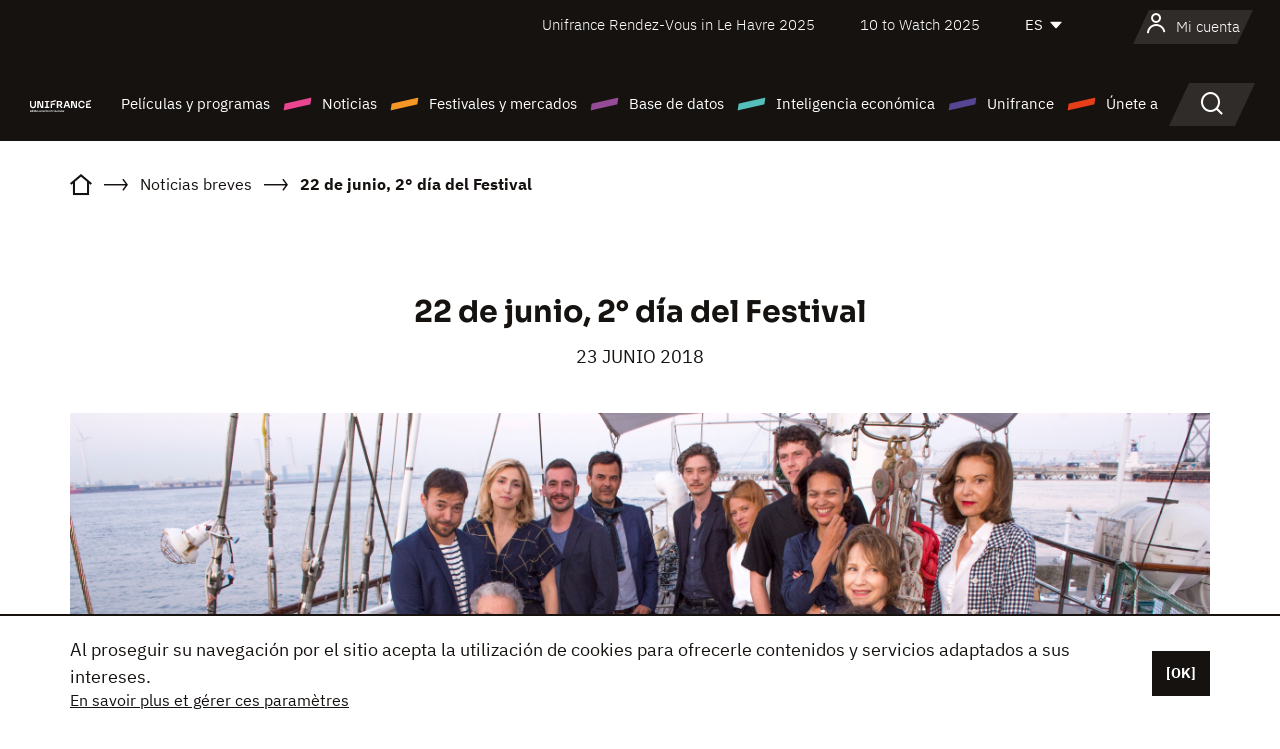

--- FILE ---
content_type: text/html;charset=utf-8
request_url: https://es.unifrance.org/actualidad/15280/22-de-junio-2-dia-del-festival
body_size: 17041
content:
<!DOCTYPE html><html lang="es" prefix="og: http://ogp.me/ns#"><head><script>(function(w,d,s,l,i){w[l]=w[l]||[];w[l].push({'gtm.start':
						new Date().getTime(),event:'gtm.js'});var f=d.getElementsByTagName(s)[0],
					j=d.createElement(s),dl=l!='dataLayer'?'&l='+l:'';j.async=true;j.src=
					'https://www.googletagmanager.com/gtm.js?id='+i+dl;f.parentNode.insertBefore(j,f);
			})(window,document,'script','dataLayer','GTM-N94R5GK');</script><meta charset="utf-8"/><title>22 de junio, 2° día del Festival - Unifrance</title><link rel="alternate" hreflang="fr" href="https://www.unifrance.org/actualites/15280/22-juin-2e-jour-du-festival"/><link rel="alternate" hreflang="en" href="https://en.unifrance.org/news/15280/june-22-day-2-of-the-festival"/><link rel="alternate" hreflang="ja" href="https://japan.unifrance.org/ニュース/15280/22-juin-2e-jour-du-festival"/><meta content="width=device-width, initial-scale=1, shrink-to-fit=no" name="viewport"/><link type="image/x-icon" href="/ressources/internet/images/v2/favicon.svg" rel="shortcut icon"/><link type="image/x-icon" href="/ressources/internet/images/v2/favicon.svg" rel="icon"/><style>
				@font-face{font-family:IBMPlexSans;font-style:normal;font-weight:700;font-display:swap;src:local("IBMPlexSans"),url("/ressources/internet/fonts/IBMPlexSans/IBMPlexSans-700.ttf") format("truetype"),url("/ressources/internet/fonts/IBMPlexSans/IBMPlexSans-700.eot?#iefix") format("embedded-opentype"),url("/ressources/internet/fonts/IBMPlexSans/IBMPlexSans-700.woff2") format("woff2"),url("/ressources/internet/fonts/IBMPlexSans/IBMPlexSans-700.woff") format("woff"),url("/ressources/internet/fonts/IBMPlexSans/IBMPlexSans-700.svg") format("svg")}@font-face{font-family:IBMPlexSans;font-style:normal;font-weight:600;font-display:swap;src:local("IBMPlexSans"),url("/ressources/internet/fonts/IBMPlexSans/IBMPlexSans-600.ttf") format("truetype"),url("/ressources/internet/fonts/IBMPlexSans/IBMPlexSans-600.eot?#iefix") format("embedded-opentype"),url("/ressources/internet/fonts/IBMPlexSans/IBMPlexSans-600.woff2") format("woff2"),url("/ressources/internet/fonts/IBMPlexSans/IBMPlexSans-600.woff") format("woff"),url("/ressources/internet/fonts/IBMPlexSans/IBMPlexSans-600.svg") format("svg")}@font-face{font-family:IBMPlexSans;font-style:normal;font-weight:500;font-display:swap;src:local("IBMPlexSans"),url("/ressources/internet/fonts/IBMPlexSans/IBMPlexSans-500.ttf") format("truetype"),url("/ressources/internet/fonts/IBMPlexSans/IBMPlexSans-500.eot?#iefix") format("embedded-opentype"),url("/ressources/internet/fonts/IBMPlexSans/IBMPlexSans-500.woff2") format("woff2"),url("/ressources/internet/fonts/IBMPlexSans/IBMPlexSans-500.woff") format("woff"),url("/ressources/internet/fonts/IBMPlexSans/IBMPlexSans-500.svg") format("svg")}@font-face{font-family:IBMPlexSans;font-style:normal;font-weight:400;font-display:swap;src:local("IBMPlexSans"),url("/ressources/internet/fonts/IBMPlexSans/IBMPlexSans-400.ttf") format("truetype"),url("/ressources/internet/fonts/IBMPlexSans/IBMPlexSans-400.eot?#iefix") format("embedded-opentype"),url("/ressources/internet/fonts/IBMPlexSans/IBMPlexSans-400.woff2") format("woff2"),url("/ressources/internet/fonts/IBMPlexSans/IBMPlexSans-400.woff") format("woff"),url("/ressources/internet/fonts/IBMPlexSans/IBMPlexSans-400.svg") format("svg")}@font-face{font-family:IBMPlexSans;font-style:normal;font-weight:300;font-display:swap;src:local("IBMPlexSans"),url("/ressources/internet/fonts/IBMPlexSans/IBMPlexSans-300.ttf") format("truetype"),url("/ressources/internet/fonts/IBMPlexSans/IBMPlexSans-300.eot?#iefix") format("embedded-opentype"),url("/ressources/internet/fonts/IBMPlexSans/IBMPlexSans-300.woff2") format("woff2"),url("/ressources/internet/fonts/IBMPlexSans/IBMPlexSans-300.woff") format("woff"),url("/ressources/internet/fonts/IBMPlexSans/IBMPlexSans-300.svg") format("svg")}@font-face{font-family:IBMPlexSans;font-style:normal;font-weight:200;font-display:swap;src:local("IBMPlexSans"),url("/ressources/internet/fonts/IBMPlexSans/IBMPlexSans-200.ttf") format("truetype"),url("/ressources/internet/fonts/IBMPlexSans/IBMPlexSans-200.eot?#iefix") format("embedded-opentype"),url("/ressources/internet/fonts/IBMPlexSans/IBMPlexSans-200.woff2") format("woff2"),url("/ressources/internet/fonts/IBMPlexSans/IBMPlexSans-200.woff") format("woff"),url("/ressources/internet/fonts/IBMPlexSans/IBMPlexSans-200.svg") format("svg")}@font-face{font-family:IBMPlexSans;font-style:normal;font-weight:100;font-display:swap;src:local("IBMPlexSans"),url("/ressources/internet/fonts/IBMPlexSans/IBMPlexSans-100.ttf") format("truetype"),url("/ressources/internet/fonts/IBMPlexSans/IBMPlexSans-100.eot?#iefix") format("embedded-opentype"),url("/ressources/internet/fonts/IBMPlexSans/IBMPlexSans-100.woff2") format("woff2"),url("/ressources/internet/fonts/IBMPlexSans/IBMPlexSans-100.woff") format("woff"),url("/ressources/internet/fonts/IBMPlexSans/IBMPlexSans-100.svg") format("svg")}:root{--bs-blue:#55bdba;--bs-indigo:#6610f2;--bs-purple:#954b95;--bs-pink:#e94591;--bs-red:#e73e1a;--bs-orange:#f49726;--bs-yellow:#ffc107;--bs-green:#90c189;--bs-teal:#20c997;--bs-cyan:#0dcaf0;--bs-black:#151210;--bs-white:#fff;--bs-gray:#6c757d;--bs-gray-dark:#343a40;--bs-gray-100:#f8f9fa;--bs-gray-200:#e9ecef;--bs-gray-300:#dee2e6;--bs-gray-400:#ced4da;--bs-gray-500:#adb5bd;--bs-gray-600:#6c757d;--bs-gray-700:#495057;--bs-gray-800:#343a40;--bs-gray-900:#212529;--bs-primary:#74d1f6;--bs-black:#151210;--bs-pink:#e94591;--bs-orange:#f49726;--bs-purple:#954b95;--bs-blue:#55bdba;--bs-deep-purple:#554593;--bs-red:#e73e1a;--bs-green:#90c189;--bs-gray:#a6a096;--bs-brown:#816041;--bs-sand:#d8b882;--bs-primary-rgb:116,209,246;--bs-black-rgb:21,18,16;--bs-pink-rgb:233,69,145;--bs-orange-rgb:244,151,38;--bs-purple-rgb:149,75,149;--bs-blue-rgb:85,189,186;--bs-deep-purple-rgb:85,69,147;--bs-red-rgb:231,62,26;--bs-green-rgb:144,193,137;--bs-gray-rgb:166,160,150;--bs-brown-rgb:129,96,65;--bs-sand-rgb:216,184,130;--bs-white-rgb:255,255,255;--bs-black-rgb:21,18,16;--bs-body-color-rgb:21,18,16;--bs-body-bg-rgb:255,255,255;--bs-font-sans-serif:"IBMPlexSans";--bs-font-monospace:SFMono-Regular,Menlo,Monaco,Consolas,"Liberation Mono","Courier New",monospace;--bs-gradient:linear-gradient(180deg,rgba(255,255,255,0.15),rgba(255,255,255,0));--bs-body-font-family:IBMPlexSans;--bs-body-font-size:calc(1.285rem+0.42vw);--bs-body-font-weight:400;--bs-body-line-height:1.25;--bs-body-color:#151210;--bs-body-bg:#fff;--bs-border-width:1px;--bs-border-style:solid;--bs-border-color:#151210;--bs-border-color-translucent:rgba(21,18,16,0.175);--bs-border-radius:.375rem;--bs-border-radius-sm:.25rem;--bs-border-radius-lg:.5rem;--bs-border-radius-xl:1rem;--bs-border-radius-2xl:2rem;--bs-border-radius-pill:50rem;--bs-link-color:#74d1f6;--bs-link-hover-color:#5da7c5;--bs-code-color:#e94591;--bs-highlight-bg:#fff3cd}@media (min-width:1200px){:root{--bs-body-font-size:1.6rem}}*,::after,::before{box-sizing:border-box}@media (prefers-reduced-motion:no-preference){:root{scroll-behavior:smooth}}body{margin:0;font-family:var(--bs-body-font-family);font-size:var(--bs-body-font-size);font-weight:var(--bs-body-font-weight);line-height:var(--bs-body-line-height);color:var(--bs-body-color);text-align:var(--bs-body-text-align);background-color:var(--bs-body-bg);-webkit-text-size-adjust:100%}::-moz-focus-inner{padding:0;border-style:none}::-webkit-datetime-edit-day-field,::-webkit-datetime-edit-fields-wrapper,::-webkit-datetime-edit-hour-field,::-webkit-datetime-edit-minute,::-webkit-datetime-edit-month-field,::-webkit-datetime-edit-text,::-webkit-datetime-edit-year-field{padding:0}::-webkit-inner-spin-button{height:auto}::-webkit-search-decoration{-webkit-appearance:none}::-webkit-color-swatch-wrapper{padding:0}::file-selector-button{font:inherit;-webkit-appearance:button}iframe{border:0}:root{--bs-body-font-size:1.6rem}html{font-size:62.5%}*{-webkit-font-smoothing:antialiased;-moz-font-smoothing:antialiased;-moz-osx-font-smoothing:grayscale}@media (min-width:1280px){body{background:linear-gradient(180deg,#151210 0,#151210 12rem,#fff 12rem)}}body{font-family:IBMPlexSans}
			</style><link onload="this.onload=null;this.rel=&apos;stylesheet&apos;;this.media=&apos;all&apos;" as="style" href="/ressources/internet/css/bootstrap.min.css?t=1762157096870" rel="preload"/><link onload="this.onload=null;this.rel=&apos;stylesheet&apos;;this.media=&apos;all&apos;" media="screen and (min-width: 768px)" as="style" href="/ressources/internet/css/unifrance-desktop.min.css?t=1762157096870" rel="preload"/><link onload="this.onload=null;this.rel=&apos;stylesheet&apos;;this.media=&apos;all&apos;" media="screen and (max-width: 767px)" as="style" href="/ressources/internet/css/unifrance-mobile.min.css?t=1762157096870" rel="preload"/><link onload="this.onload=null;this.rel=&apos;stylesheet&apos;;this.media=&apos;all&apos;" media="screen and (min-width: 768px)" as="style" href="/ressources/internet/css/unifrance-news-desktop.min.css?t=1762157096870" rel="preload"/><link onload="this.onload=null;this.rel=&apos;stylesheet&apos;;this.media=&apos;all&apos;" media="screen and (max-width: 767px)" as="style" href="/ressources/internet/css/unifrance-news-mobile.min.css?t=1762157096870" rel="preload"/></head><body class=""><noscript><iframe style="display:none;visibility:hidden" width="0" height="0" src="https://www.googletagmanager.com/ns.html?id=GTM-N94R5GK"/></noscript><label hidden="hidden" id="moins">Ver menos</label><label hidden="hidden" id="plus">Ver todo</label><label hidden="hidden" id="inTotal">en total</label><label hidden="hidden" id="voirLaFiche">Ver la ficha</label><label hidden="hidden" id="allDep">Todos Departements</label><label hidden="hidden" id="showCaptchaModal">true</label><div class="site-wrapper"><div data-datemodification="1450533930638" data-promotionid="2070" style="display: none" class="appMobileOff headerInfos cookies-banner"><div class="cookies-banner--wrapper container"><div class="cookies-banner--txt"><p> Al proseguir su navegación por el sitio acepta la utilización de cookies para ofrecerle contenidos y servicios adaptados a sus intereses.</p><a class="moreInfos" target="_blank" href="https://es.unifrance.org/promotion/6820/titleClick">En savoir plus et gérer ces paramètres</a></div><div class="cookies-banner--actions"><a class="closeHeaderInfos btn btn-primary" href="#">[OK]</a></div><div class="clearfix"></div><div id="inform-and-ask" style="display: none; width: 300px; background-color: white; repeat: scroll 0% 0% white; border: 1px solid #cccccc; padding :10px 10px;text-align:center; position: fixed; top:30px; left:50%; margin-top:0px; margin-left:-150px; z-index:100000; opacity:1"><div>Etes vous sur?</div><div style="padding :10px 10px;text-align:center;"><button onclick="tagAnalyticsCNIL.CookieConsent.hideInform()" name="cancel" class="btn btn-red btn-pill btn-block">Non</button></div></div></div></div><header role="banner" class="site-header js-header-uni"><div class="site-header__inner"><div class="container"><div class="site-header__top d-none d-xl-flex align-items-center justify-content-end"><ul class="list-unstyled d-flex align-items-center m-0"><li><a href="https://es.unifrance.org/festivales-y-mercados/1295/rendez-vous-de-unifrance-en-el-havre/2025">
                                                    Unifrance Rendez-Vous in Le Havre 2025
                                                    </a></li><li><a href="https://es.unifrance.org/festivales-y-mercados/1236/10-to-watch-de-unifrance/2025">
                                                    10 to Watch 2025
                                                    </a></li><li><div class="site-header__lang"><select name="langues" aria-label="Español" title="Español"><option value="https://es.unifrance.org/actualidad/15280/22-de-junio-2-dia-del-festival" selected="selected">ES</option><option value="https://www.unifrance.org/actualites/15280/22-juin-2e-jour-du-festival">FR</option><option value="https://en.unifrance.org/news/15280/june-22-day-2-of-the-festival">EN</option><option value="https://japan.unifrance.org/ニュース/15280/22-juin-2e-jour-du-festival">JA</option></select></div></li></ul></div><div tabindex="-1" id="main-menu" class="site-header__bottom d-flex align-items-center justify-content-xl-between"><div class="site-header__btn d-xl-none"><button class="btn-unstyled js-navbar-toggler navbar-toggler"><span aria-hidden="true" class="unificon unificon-menu"></span><span class="visually-hidden">Menu</span></button></div><div class="site-header__lang d-none"><select name="langues" aria-label="Español" title="Español"><option value="https://es.unifrance.org/actualidad/15280/22-de-junio-2-dia-del-festival" selected="selected">ES</option><option value="https://www.unifrance.org/actualites/15280/22-juin-2e-jour-du-festival">FR</option><option value="https://en.unifrance.org/news/15280/june-22-day-2-of-the-festival">EN</option><option value="https://japan.unifrance.org/ニュース/15280/22-juin-2e-jour-du-festival">JA</option></select></div><div class="dropdown-user-wrapper dropdown login-btn"><a title="Ver mi perfil" id="dropdownUser" class="dropdown-toggle text-decoration-none" href="https://es.unifrance.org/login"><span class="avatar-navbar avatar-user"><span aria-hidden="true" class="unificon unificon-user"></span><span class="avatar-user-text">Mi cuenta</span></span></a></div><div class="site-header__logo"><a href="https://es.unifrance.org/"><img height="58" width="281" alt="UNIFRANCE - all the accents of creativity" src="/ressources/internet/images/v2/unifrance-header.svg" class="img-fluid"/></a></div><div class="site-header__nav"><div class="site-header__mobileTop d-xl-none"><div class="site-header__close"><button class="btn-unstyled js-navbar-toggler"><span aria-hidden="true" class="unificon unificon-close"></span><span class="visually-hidden">Buscar en</span></button></div><div class="site-header__logo-mobile"><a href=""><img height="58" width="281" alt="UNIFRANCE" src="/ressources/internet/images/v2/unifrance-header-dark.svg" class="img-fluid"/></a></div><div class="site-header__lang lang-mobile"><select name="langues" aria-label="Español" title="Español"><option value="https://es.unifrance.org/actualidad/15280/22-de-junio-2-dia-del-festival" selected="selected">ES</option><option value="https://www.unifrance.org/actualites/15280/22-juin-2e-jour-du-festival">FR</option><option value="https://en.unifrance.org/news/15280/june-22-day-2-of-the-festival">EN</option><option value="https://japan.unifrance.org/ニュース/15280/22-juin-2e-jour-du-festival">JA</option></select></div></div><nav aria-label="Navigation principale" class="site-header__menu"><ul class="navbar-nav level1 unif-list"><li class="nav-item d-xl-none"><a class="nav-item nav-link" href="">Página principal</a></li><li class="nav-item no-theme dropdown dropdown-hover"><button aria-expanded="true" data-bs-auto-close="outside" data-bs-toggle="dropdown" class="nav-item nav-link dropdown-toggle">Películas y programas</button><div class="submenu dropdown-menu menu-type-big"><div class="submenu__inner"><div class="submenu__wrapper d-flex"><div class="submenu__item"><div class="submenu__title">PELÍCULAS Y PROGRAMAS FRANCESES</div><ul class="list-unstyled unif-list submenu__content"><li><a class="nav-item nav-link" href="https://es.unifrance.org/pelicula/largometrajes">Largometrajes</a></li><li><a class="nav-item nav-link" href="https://es.unifrance.org/pelicula/cortometrajes">Cortometrajes</a></li><li><a class="nav-item nav-link" href="https://es.unifrance.org/serie/espace-programme">Programas audiovisuales</a></li><li><a class="nav-item nav-link" href="/vr">Obras inmersivas</a></li></ul></div><div class="submenu__item"><div class="submenu__title">PROFESIONALES: VER UNA OBRA</div><ul class="list-unstyled unif-list submenu__content"><li><a class="nav-item nav-link" target="_blank" href="https://screeningroom.unifrance.org/">Screening Room</a><span aria-hidden="true" class="unificon unificon-link-external"></span></li><li><a class="nav-item nav-link" href="https://es.unifrance.org/cortometrajes/shortFilmGallery">Short Film Gallery</a><span aria-hidden="true" class="unificon unificon-cadenas"></span></li></ul></div><div class="submenu__item"><div class="submenu__title">BUSCAR UNA PELÍCULA O UN PROGRAMA</div><ul class="list-unstyled unif-list submenu__content"><li><a href="https://es.unifrance.org/recherche/pelicula" class="nav-item nav-link">Todas las películas y programas</a></li><li><a href="https://es.unifrance.org/recherche/pelicula?genres=film.genre.fiction&sort=pertinence" class="nav-item nav-link">Ficción</a></li><li><a href="https://es.unifrance.org/recherche/pelicula?genres=film.genre.documentaire&sort=pertinence" class="nav-item nav-link">Documental</a></li><li><a href="https://es.unifrance.org/recherche/pelicula?genres=film.genre.animation&sort=pertinence" class="nav-item nav-link">Animación</a></li><li><a href="https://es.unifrance.org/recherche/pelicula?metrage=film.format.audiovisuel&formatProgramme=audiovisuel.format.serie&sort=pertinence" class="nav-item nav-link">Serie</a></li></ul></div></div></div></div></li><li class="nav-item theme1 dropdown dropdown-hover"><button aria-expanded="true" data-bs-auto-close="outside" data-bs-toggle="dropdown" class="nav-item nav-link dropdown-toggle">Noticias</button><div class="submenu dropdown-menu menu-type-normal"><div class="submenu__inner"><div class="submenu__wrapper d-flex"><div class="submenu__item"><ul class="list-unstyled unif-list submenu__content"><li><a class="nav-item nav-link" href="https://es.unifrance.org/actualidad">En los titulares</a></li><li><a href="https://es.unifrance.org/recherche/actualite?rubriques=actu.rubrique.chiffresinternational&sort=pertinence" class="nav-item nav-link">Taquilla</a></li><li><a href="https://es.unifrance.org/recherche/actualite?rubriques=actu.rubrique.actuvideo&sort=pertinence" class="nav-item nav-link">En vídeo</a></li><li><a href="https://es.unifrance.org/recherche/actualite?rubriques=actu.rubrique.Entretiens&sort=pertinence" class="nav-item nav-link">Entrevistas</a></li><li><a href="https://es.unifrance.org/recherche/actualite?rubriques=actu.rubrique.Revuedepresseetrangere&sort=pertinence" class="nav-item nav-link">Revista de prensa extranjera</a></li><li><a class="nav-item nav-link" href="https://es.unifrance.org/mis-boletines-de-noticias/">Boletines</a></li></ul></div></div></div></div></li><li class="nav-item theme2 dropdown dropdown-hover"><button aria-expanded="true" data-bs-auto-close="outside" data-bs-toggle="dropdown" class="nav-item nav-link dropdown-toggle">Festivales y mercados</button><div class="submenu dropdown-menu menu-type-normal"><div class="submenu__inner"><div class="submenu__wrapper d-flex"><div class="submenu__item"><ul class="list-unstyled unif-list submenu__content"><li><a class="nav-item nav-link" href="https://es.unifrance.org/festivales-y-mercados">En los titulares</a></li><li><a href="https://es.unifrance.org/recherche/manifestacion?type=manifestation.type.festivallm&type=manifestation.type.festivallmcm&sort=pertinence" class="nav-item nav-link">Eventos cine</a></li><li><a href="https://es.unifrance.org/recherche/manifestacion?type=manifestation.type.audiovisuel&sort=pertinence" class="nav-item nav-link">Eventos audiovisuales</a></li><li><a class="nav-item nav-link anchorLink" href="https://es.unifrance.org/festivales-y-mercados#telechargements">Catálogos descargables</a></li></ul></div></div></div></div></li><li class="nav-item theme3 dropdown dropdown-hover"><button aria-expanded="true" data-bs-auto-close="outside" data-bs-toggle="dropdown" class="nav-item nav-link dropdown-toggle">Base de datos</button><div class="submenu dropdown-menu menu-type-big menu-type-large"><div class="submenu__inner"><div class="submenu__wrapper d-flex"><div class="submenu__item"><div class="submenu__title">BUSCAR A UNA PERSONA</div><ul class="list-unstyled unif-list submenu__content"><li><a href="https://es.unifrance.org/recherche/particulares" class="nav-item nav-link">Todos los profesionales</a></li><li><a href="https://es.unifrance.org/recherche/particulares?secteursAV=audiovisuel.secteur.audiovisuel&secteursAV=audiovisuel.secteur.cinema&nationalitePersonne=pays.fr&rolesSociete=societe.activitefilm.exportation&typeActivitesLiees=fr.openwide.unifrance.common.core.business.societe.model.Societe&sort=pertinence" class="nav-item nav-link">Vendedores franceses</a></li><li><a href="https://es.unifrance.org/recherche/particulares?secteursAV=audiovisuel.secteur.audiovisuel&activitesAV=audiovisuel.activite.achat" class="nav-item nav-link">Compradores audiovisuales extranjeros</a></li></ul></div><div class="submenu__item"><div class="submenu__title">BUSCAR UNA EMPRESA</div><ul class="list-unstyled unif-list submenu__content"><li><a href="https://es.unifrance.org/recherche/empresas" class="nav-item nav-link">Todas las empresas</a></li><li><a href="https://es.unifrance.org/recherche/empresas?paysOrigine=pays.fr&rolesSociete=societe.activitefilm.exportation&sort=pertinence" class="nav-item nav-link">Ventas internacionales</a></li><li><a href="https://es.unifrance.org/recherche/empresas?rolesSociete=societe.activitefilm.distributionetrangerCM&rolesSociete=societe.activitefilm.distributionetrangerLM&sort=pertinence" class="nav-item nav-link">Distribución cinematográfica en el extranjero</a></li><li><a href="https://es.unifrance.org/recherche/empresas?rolesSociete=societe.activitefilm.coproduction&rolesSociete=societe.activitefilm.producteurassocie&rolesSociete=societe.activitefilm.productiondeleguee&rolesSociete=societe.activitefilm.productionetrangere&rolesSociete=societe.activitefilm.productionexecutive&sort=pertinence" class="nav-item nav-link">Producción y coproducción</a></li><li><a href="https://es.unifrance.org/recherche/empresas?activitesHF=societe.activitehorsfilm.editionvideo_cm&activitesHF=societe.activitehorsfilm.editionvideodvd&activitesHF=societe.activitehorsfilm.maisonedition&sort=pertinence" class="nav-item nav-link">Edición de vídeo</a></li><li><a href="https://es.unifrance.org/recherche/empresas?activitesHF=societe.activitehorsfilm.presseecrite&activitesHF=societe.activitehorsfilm.presseinternet&activitesHF=societe.activitehorsfilm.presseradio&activitesHF=societe.activitehorsfilm.pressetv&sort=pertinence" class="nav-item nav-link">Media</a></li></ul></div><div class="submenu__item"><div class="submenu__title">CHERCHER PAR PAYS OU ZONE</div><div class="form-item d-flex flex-column gap-3"><select onchange="location = this.options[this.selectedIndex].value;" class="form-select-search order-2"><option value="">Choisir un pays</option><option value="https://es.unifrance.org/box-office/101/alemania">Alemania</option><option value="https://es.unifrance.org/box-office/508/arabia-saudita">Arabia Saudita</option><option value="https://es.unifrance.org/box-office/361/argentina">Argentina</option><option value="https://es.unifrance.org/box-office/74849/asie-pacifique-ap">Asie Pacifique AP</option><option value="https://es.unifrance.org/box-office/601/australia">Australia</option><option value="https://es.unifrance.org/box-office/102/austria">Austria</option><option value="https://es.unifrance.org/box-office/180/bielorrusia">Bielorrusia</option><option value="https://es.unifrance.org/box-office/362/bolivia">Bolivia</option><option value="https://es.unifrance.org/box-office/204/bosnia-y-herzegovina">Bosnia y Herzegovina</option><option value="https://es.unifrance.org/box-office/363/brasil">Brasil</option><option value="https://es.unifrance.org/box-office/163/bulgaria">Bulgaria</option><option value="https://es.unifrance.org/box-office/103/belgica">B&eacute;lgica</option><option value="https://es.unifrance.org/box-office/711/cambodia">Cambodia</option><option value="https://es.unifrance.org/box-office/202/canada">Canad&aacute;</option><option value="https://es.unifrance.org/box-office/364/chile">Chile</option><option value="https://es.unifrance.org/box-office/731/china">China</option><option value="https://es.unifrance.org/box-office/104/chipre">Chipre</option><option value="https://es.unifrance.org/box-office/365/colombia">Colombia</option><option value="https://es.unifrance.org/box-office/733/corea-del-sur">Corea del Sur</option><option value="https://es.unifrance.org/box-office/301/costa-rica">Costa Rica</option><option value="https://es.unifrance.org/box-office/415/costa-de-marfil">Costa de Marfil</option><option value="https://es.unifrance.org/box-office/159/croacia">Croacia</option><option value="https://es.unifrance.org/box-office/118/dinamarca">Dinamarca</option><option value="https://es.unifrance.org/box-office/366/ecuador">Ecuador</option><option value="https://es.unifrance.org/box-office/492/egipto">Egipto</option><option value="https://es.unifrance.org/box-office/511/emiratos-arabes-unidos">Emiratos Arabes Unidos</option><option value="https://es.unifrance.org/box-office/169/eslovaquia">Eslovaquia</option><option value="https://es.unifrance.org/box-office/158/eslovenia">Eslovenia</option><option value="https://es.unifrance.org/box-office/106/espana">Espa&ntilde;a</option><option value="https://es.unifrance.org/box-office/201/estados-unidos">Estados Unidos</option><option value="https://es.unifrance.org/box-office/182/estonia">Estonia</option><option value="https://es.unifrance.org/box-office/724/filipinas">Filipinas</option><option value="https://es.unifrance.org/box-office/119/finlandia">Finlandia</option><option value="https://es.unifrance.org/box-office/107/gran-bretana">Gran Breta&ntilde;a</option><option value="https://es.unifrance.org/box-office/108/grecia">Grecia</option><option value="https://es.unifrance.org/box-office/721/hong-kong">Hong Kong</option><option value="https://es.unifrance.org/box-office/164/hungria">Hungr&iacute;a</option><option value="https://es.unifrance.org/box-office/703/india">India</option><option value="https://es.unifrance.org/box-office/722/indonesia">Indonesia</option><option value="https://es.unifrance.org/box-office/120/islandia">Islandia</option><option value="https://es.unifrance.org/box-office/521/israel">Israel</option><option value="https://es.unifrance.org/box-office/109/italia">Italia</option><option value="https://es.unifrance.org/box-office/740/japon">Jap&oacute;n</option><option value="https://es.unifrance.org/box-office/397/kazajistan">Kazajist&aacute;n</option><option value="https://es.unifrance.org/box-office/184/letonia">Letonia</option><option value="https://es.unifrance.org/box-office/185/lituania">Lituania</option><option value="https://es.unifrance.org/box-office/74786/libano">L&iacute;bano</option><option value="https://es.unifrance.org/box-office/100/macedonia-del-norte">Macedonia del Norte</option><option value="https://es.unifrance.org/box-office/723/malasia">Malasia</option><option value="https://es.unifrance.org/box-office/402/marruecos">Marruecos</option><option value="https://es.unifrance.org/box-office/367/mexico">M&eacute;xico</option><option value="https://es.unifrance.org/box-office/464/nigeria">Nigeria</option><option value="https://es.unifrance.org/box-office/121/noruega">Noruega</option><option value="https://es.unifrance.org/box-office/605/nueva-zelanda">Nueva Zelanda</option><option value="https://es.unifrance.org/box-office/368/paraguay">Paraguay</option><option value="https://es.unifrance.org/box-office/111/paises-bajos">Pa&iacute;ses Bajos</option><option value="https://es.unifrance.org/box-office/74794/peru">Per&uacute;</option><option value="https://es.unifrance.org/box-office/165/polonia">Polonia</option><option value="https://es.unifrance.org/box-office/112/portugal">Portugal</option><option value="https://es.unifrance.org/box-office/20201/quebec">Quebec</option><option value="https://es.unifrance.org/box-office/167/republica-checa">Rep&uacute;blica Checa</option><option value="https://es.unifrance.org/box-office/166/rumania">Ruman&iacute;a</option><option value="https://es.unifrance.org/box-office/168/rusia">Rusia</option><option value="https://es.unifrance.org/box-office/408/serbia">Serbia</option><option value="https://es.unifrance.org/box-office/725/singapur">Singapur</option><option value="https://es.unifrance.org/box-office/481/sudafrica">Sud&aacute;frica</option><option value="https://es.unifrance.org/box-office/122/suecia">Suecia</option><option value="https://es.unifrance.org/box-office/113/suiza">Suiza</option><option value="https://es.unifrance.org/box-office/726/tailandia">Tailandia</option><option value="https://es.unifrance.org/box-office/727/taiwan">Taiw&aacute;n</option><option value="https://es.unifrance.org/box-office/114/turquia">Turqu&iacute;a</option><option value="https://es.unifrance.org/box-office/403/tunez">T&uacute;nez</option><option value="https://es.unifrance.org/box-office/186/ucrania">Ucrania</option><option value="https://es.unifrance.org/box-office/370/uruguay">Uruguay</option><option value="https://es.unifrance.org/box-office/371/venezuela">Venezuela</option><option value="https://es.unifrance.org/box-office/713/vietnam">Vietnam</option></select><select onchange="location = this.options[this.selectedIndex].value;" class="form-select-search order-2"><option value="">Choisir une zone géographique</option><option value="https://es.unifrance.org/box-office/3/america-latina">Am&eacute;rica Latina</option><option value="https://es.unifrance.org/box-office/2/america-del-norte">Am&eacute;rica del Norte</option><option value="https://es.unifrance.org/box-office/7/asia">Asia</option><option value="https://es.unifrance.org/box-office/8/europa-central-y-oriental">Europa Central y Oriental</option><option value="https://es.unifrance.org/box-office/1/europa-occidental">Europa Occidental</option><option value="https://es.unifrance.org/box-office/74807/mundo">Mundo</option><option value="https://es.unifrance.org/box-office/6/oceania">Ocean&iacute;a</option><option value="https://es.unifrance.org/box-office/5/oriente-medio">Oriente Medio</option><option value="https://es.unifrance.org/box-office/4/africa">&Aacute;frica</option></select></div><div class="submenu__title">CHERCHER PAR GENRE</div><div class="form-item d-flex flex-column"><select onchange="if($(&apos;#showCaptchaModal&apos;).text() === &apos;true&apos;) { $(&apos;#captchaModalForm&apos;).attr(&apos;action&apos;, this.options[this.selectedIndex].value); $(&apos;#captchaModal&apos;).modal(&apos;show&apos;); } else location = this.options[this.selectedIndex].value;" class="form-select-search order-2"><option value="">Elegir un género</option><option value="https://es.unifrance.org/recherche/pelicula?genres=film.genre.spectaclevivant&amp;sort=pertinence"></option><option value="https://es.unifrance.org/recherche/pelicula?genres=film.genre.animation&amp;sort=pertinence">Animación</option><option value="https://es.unifrance.org/recherche/pelicula?genres=film.genre.clip&amp;sort=pertinence">Clip</option><option value="https://es.unifrance.org/recherche/pelicula?genres=film.genre.documentaire&amp;sort=pertinence">Documental</option><option value="https://es.unifrance.org/recherche/pelicula?genres=film.genre.experimental&amp;sort=pertinence">Experimental</option><option value="https://es.unifrance.org/recherche/pelicula?genres=film.genre.fiction&amp;sort=pertinence">Ficción</option></select></div></div><div class="submenu__item"><div class="submenu__title">CONDITIONS DE RÉFÉRENCEMENT</div><ul class="list-unstyled unif-list submenu__content"><li><a class="nav-item nav-link" href="https://es.unifrance.org/institucional/referencement-oeuvres-societes-personnes">Référencement oeuvres, sociétés et personnes</a></li></ul></div></div></div></div></li><li class="nav-item theme4 dropdown dropdown-hover"><button aria-expanded="true" data-bs-auto-close="outside" data-bs-toggle="dropdown" class="nav-item nav-link dropdown-toggle">Inteligencia económica</button><div class="submenu dropdown-menu menu-type-normal"><div class="submenu__inner"><div class="submenu__wrapper d-flex"><div class="submenu__item"><ul class="list-unstyled unif-list submenu__content"><li><a class="nav-item nav-link" href="https://es.unifrance.org/box-office/74807/mundo">Datos económicos internacionales</a></li><li><a class="nav-item nav-link" href="https://es.unifrance.org/box-office">Datos económicos por país o zona geográfica</a></li><li><a href="https://es.unifrance.org/recherche/actualite?rubriques=actu.rubrique.etudes&sort=pertinence" class="nav-item nav-link">Estudio y revisiones anuales</a></li><li><a href="https://es.unifrance.org/recherche/actualite?rubriques=actu.rubrique.veillenumerique&sort=pertinence" class="nav-item nav-link">Reloj digital</a></li></ul></div></div></div></div></li><li class="nav-item theme5 dropdown dropdown-hover"><button aria-expanded="true" data-bs-auto-close="outside" data-bs-toggle="dropdown" class="nav-item nav-link dropdown-toggle">Unifrance</button><div class="submenu dropdown-menu menu-type-normal"><div class="submenu__inner"><div class="submenu__wrapper d-flex"><div class="submenu__item"><ul class="list-unstyled unif-list submenu__content"><li><a class="nav-item nav-link" href="https://es.unifrance.org/institucional/misiones">Misiones</a></li><li><a class="nav-item nav-link" href="https://es.unifrance.org/institucional/equipo">Organigrama</a></li><li><a class="nav-item nav-link" href="https://es.unifrance.org/institucional/instancias">Cuerpos</a></li><li><a class="nav-item nav-link" href="https://es.unifrance.org/institucional/oficinas-extranjero">Oficinas en el extranjero</a></li><li><a class="nav-item nav-link" href="https://es.unifrance.org/institucional/socios">Socios</a></li><li><a class="nav-item nav-link" href="https://es.unifrance.org/institucional/fonds-de-dotation">Fondo de Dotación para Unifrance</a></li><li><a class="nav-item nav-link" href="https://es.unifrance.org/institucional/recrutement">Contratación</a></li><li><a class="nav-item nav-link" href="https://es.unifrance.org/institucional/valeurs">Valores</a></li><li><a class="nav-item nav-link" href="https://es.unifrance.org/institucional/vhss">VHSS</a></li></ul></div></div></div></div></li><li class="nav-item theme6 dropdown dropdown-hover"><button aria-expanded="true" data-bs-auto-close="outside" data-bs-toggle="dropdown" class="nav-item nav-link dropdown-toggle">Únete a</button><div class="submenu dropdown-menu menu-type-big"><div class="submenu__inner"><div class="submenu__wrapper d-flex"><div class="submenu__item"><div class="submenu__title">PROFESIONALES DEL CINE</div><ul class="list-unstyled unif-list submenu__content"><li><a class="nav-item nav-link" href="https://es.unifrance.org/institucional/productores-cine">Productores de largometrajes</a></li><li><a class="nav-item nav-link" href="https://es.unifrance.org/institucional/exportadores-largometrajes">Exportadores de largometrajes</a></li><li><a class="nav-item nav-link" href="https://es.unifrance.org/institucional/distribuidores-cortometrajes">Productores y distribuidores de cortometrajes u obras inmersivas</a></li><li><a class="nav-item nav-link" href="https://es.unifrance.org/institucional/artistas">Directores, actores, guionistas, compositores y agentes</a></li></ul></div><div class="submenu__item"><div class="submenu__title">PROFESIONALES DEL SECTOR AUDIOVISUAL</div><ul class="list-unstyled unif-list submenu__content"><li><a class="nav-item nav-link" href="https://es.unifrance.org/institucional/audiovisuales-distribuidores">Directores, actores, guionistas, compositores y agentes</a></li><li><a class="nav-item nav-link" href="https://es.unifrance.org/institucional/productores-television">Productores de películas y programas audiovisuales</a></li><li><a class="nav-item nav-link" href="https://es.unifrance.org/institucional/artistas">Directores, actores, guionistas, compositores y agentes</a></li></ul></div></div></div></div></li></ul></nav><div class="site-header__links-mobile d-xl-none"><ul class="list-unstyled"><li><a href="https://es.unifrance.org/festivales-y-mercados/1295/rendez-vous-de-unifrance-en-el-havre/2025">
                                                            Unifrance Rendez-Vous in Le Havre 2025
                                                            </a></li><li><a href="https://es.unifrance.org/festivales-y-mercados/1236/10-to-watch-de-unifrance/2025">
                                                            10 to Watch 2025
                                                            </a></li></ul></div></div><div tabindex="-1" class="site-header__search" id="main-search"><button onclick="setTimeout(function(){$(&apos;#modal-search__input&apos;).focus();}, 500)" data-bs-target="#searchModal" data-bs-toggle="modal" class="btn-unstyled"><span aria-hidden="true" class="unificon unificon-search"></span><span class="visually-hidden">Buscar en</span></button></div></div></div></div></header><main tabindex="-1" role="main" class="site-content" id="main-content"><div class="breadcrumb-wrapper container d-none d-lg-block"><nav aria-label="Fil d&apos;Ariane"><ol typeof="BreadcrumbList" vocab="http://schema.org/" class="breadcrumb"><li typeof="ListItem" property="itemListElement" class="breadcrumb-item"><a typeof="WebPage" property="item" href="https://es.unifrance.org/"><span aria-hidden="true" class="unificon unificon-home"></span><span class="d-none" property="id">https://es.unifrance.org/</span><span class="d-none" property="name">Página principal</span></a><meta content="1" property="position"/></li><li typeof="ListItem" property="itemListElement" class="breadcrumb-item"><a typeof="WebPage" property="item" href="https://es.unifrance.org/recherche/actualite?rubrique=actu.rubrique.presse"><span class="d-none" property="id">https://es.unifrance.org/recherche/actualite?rubrique=actu.rubrique.presse</span><span property="name">Noticias breves</span></a><meta content="2" property="position"/></li><li typeof="ListItem" property="itemListElement" class="breadcrumb-item active"><span property="name">22 de junio, 2° día del Festival</span><meta content="3" property="position"/></li></ol></nav></div><div class="d-lg-none container prevLink"><a href="https://es.unifrance.org/recherche/actualite?rubrique=actu.rubrique.presse" class="link-back"><span aria-hidden="true" class="unificon unificon-arrow-right-long"></span><span>Noticias breves</span></a></div><article typeof="NewsArticle" vocab="http://schema.org/" class="main-article"><div class="main-article__banner"><div class="container"><h1 class="main-article__banner__title">22 de junio, 2&deg; d&iacute;a del Festival</h1><p class="main-article__banner__time"><time datetime="2018-06-23">
                            23 JUNIO 2018
                        </time></p><div class="main-article__banner__media"><picture><a href="#mediaGallery"><img class="img-fluid" itemprop="image" alt="22 de junio, 2&deg; d&iacute;a del Festival - Tous &agrave; bord de l'Ocean's Princess!" title="22 de junio, 2&deg; d&iacute;a del Festival - Tous &agrave; bord de l'Ocean's Princess!" width="4928" height="2287" src="https://medias.unifrance.org/medias/234/239/192490/format_hd/22-de-junio-2-dia-del-festival.jpg"/></a></picture></div></div></div><div class="main-article__body"><div class="container"><div class="article-tools d-flex justify-content-between gap-5 mb-7 pb-2"><div class="d-flex gap-3"><div class="popover-wrapper"><button data-bs-custom-class="popover-partager" data-bs-placement="right" data-bs-toggle="popover" data-bs-trigger="click" aria-label="Partager" type="button" class="btn btn-primary"><span aria-hidden="true" class="unificon unificon-partage me-0 me-md-3 me-xxl-5"></span><span class="d-none d-lg-block">Compartir</span></button><div class="popover-content d-none"><ul class="list-unstyled"><li><a target="_blank" href="https://www.facebook.com/sharer/sharer.php?u=https://es.unifrance.org/actualidad/15280/22-de-junio-2-dia-del-festival"><span class="unificon"><img class="align-top" alt="Facebook" title="Facebook" width="35" height="35" src="https://medias.unifrance.org/medias/228/86/284388/visuel/facebook.svg" loading="lazy"/></span><span class="text">Facebook</span></a></li><li><a target="_blank" href="mailto:?body=https://es.unifrance.org/actualidad/15280/22-de-junio-2-dia-del-festival&subject=22 de junio, 2° día del Festival"><span aria-hidden="true" class="unificon unificon-enveloppe"></span><span class="text">Mail</span></a></li></ul></div></div><div><button onclick="$(&apos;.login-btn a&apos;)[0].click(); return false;" href="https://es.unifrance.org/login" class="btn btn-primary btn-active"><span aria-hidden="true" class="unificon unificon-favori icon-un-active me-0 me-md-3 me-xxl-5"></span><span class="text-un-active">Favori</span></button></div></div><div><a href="https://es.unifrance.org/recherche/actualite?rubriques=actu.rubrique.presse&sort=pertinence" class="btn btn--small btn-secondary">Noticias breves</a></div></div><div class="chapo section-bottom"><p><p> Segundo día del <a  class="fiche-link richLink"" href="https://es.unifrance.org/festivales-y-mercados/901/festival-de-cine-frances-de-yokohama/2018" data-type="manifestation" >Festival de cine francés de Japón</a>, durante el cual han tenido lugar tres proyecciones que han llenado el Aeon Minato Minai, el cine que acoge el festival, situado en la planta superior de un gran centro comercial ubicado junto al puerto de Yokohama.</p></p></div><div class="article-section border-bottom border-4"><div class="wysiwyg uf-wysiwyg"><p> Por la mañana, los dos representantes de la joven generación de actores franceses, <a  class="fiche-link richLink"" href="https://es.unifrance.org/anuario/particulares/366178/finnegan-oldfield" data-type="personne" >Finnegan Oldfield</a> y <a  class="fiche-link richLink"" href="https://es.unifrance.org/anuario/particulares/350426/swann-arlaud" data-type="personne" >Swann Arlaud</a> fueron a la Universidad de Yokohama a impartir una clase magistral.  El joven Finnegan explicó al público que para obtener el César al Mejor Actor Promesa tuvo que aprender a ayudar a nacer a los becerros. Los estudiantes escucharon estupefactos (el largometraje <a  class="fiche-link richLink"" href="https://es.unifrance.org/pelicula/43118/un-heroe-singular" data-type="film" >Un h&eacute;roe singular</a> no se ha estrenado todavía en Japón) y completamente seducidos por este dúo. La seducción también funcionó para <a  class="fiche-link richLink"" href="https://es.unifrance.org/anuario/particulares/325757/coralie-fargeat" data-type="personne" >Coralie Fargeat</a>, quien impartió una clase magistral sobre el cine de terror en la Universidad de Geidai, animada por el gran <a  class="fiche-link richLink"" href="https://es.unifrance.org/anuario/particulares/393734/kiyoshi-kurosawa" data-type="personne" >Kiyoshi Kurosawa</a>, admirador de <a  class="fiche-link richLink"" href="https://es.unifrance.org/pelicula/44178/revenge" data-type="film" >Revenge</a>. Este encuentro resultó muy fructífero para esta joven directora, cuya ópera prima está siendo muy bien acogida en el extranjero. </p><p> Por la tarde, <a  class="fiche-link richLink"" href="https://es.unifrance.org/anuario/particulares/19877/serge-toubiana" data-type="personne" >Serge Toubiana</a> fue al encuentro del público después de la proyección de <a  class="fiche-link richLink"" href="https://es.unifrance.org/pelicula/42600/mal-genio" data-type="film" >Mal Genio</a> y rememoró a <a  class="fiche-link richLink"" href="https://es.unifrance.org/anuario/particulares/15597/jean-luc-godard" data-type="personne" >Jean-Luc Godard</a>, y cómo las relaciones entre «Les Cahiers du Cinéma» y el director mejoraron, cuando él y <a  class="fiche-link richLink"" href="https://es.unifrance.org/anuario/particulares/138983/serge-daney" data-type="personne" >Serge Daney</a> se pusieron a la cabeza de la revista, a mediados de los años 70. Por otro lado, <a  class="fiche-link richLink"" href="https://es.unifrance.org/anuario/particulares/131653/julie-gayet" data-type="personne" >Julie Gayet</a>, charló sobre Agnès Varda, cineasta venerada en Japón y sobre su película <a  class="fiche-link richLink"" href="https://es.unifrance.org/pelicula/41881/caras-y-lugares" data-type="film" >Caras y lugares</a>, que Julie ha coproducido. Y finalmente, le tocó el turno a François Ozon, quien, después de la proyección de <a  class="fiche-link richLink"" href="https://es.unifrance.org/pelicula/43390/el-amante-doble" data-type="film" >El Amante doble</a>, (todas sus películas se estrenan sistemáticamente en Japón), dijo ante su público : «No os acostéis nunca con vuestro psicoanalista». Asombro primero, y después risas. Ya está, ha empezado el festival.</p><p> Y para acabar el día, había organizada una visita al Ocean Princess, el barco mítico del Festival cuando éste se organizaba en Yokohama, atracado a pie de puerto, y al que subieron la delegación, los distribuidores japoneses y agentes de ventas franceses, para asistir a la puesta de sol que se alargó agradablemente hasta bien entrada la noche.</p></div></div><div class="article-quote"><div class="article-quote__tools d-flex justify-content-between gap-5"><div class="article-quote__author"><p>Contacto: 
                    <a href="https://es.unifrance.org/recherche/actualite?auteur=serviceunifrance.communication"><strong>Service Communication</strong></a></p></div><div class="d-flex gap-3"><div class="popover-wrapper"><button data-bs-custom-class="popover-partager" data-bs-placement="right" data-bs-toggle="popover" data-bs-trigger="click" aria-label="Partager" type="button" class="btn btn-primary"><span aria-hidden="true" class="unificon unificon-partage me-0 me-md-3 me-xxl-5"></span><span class="d-none d-lg-block">Compartir</span></button><div class="popover-content d-none"><ul class="list-unstyled"><li><a target="_blank" href="https://www.facebook.com/sharer/sharer.php?u=https://es.unifrance.org/actualidad/15280/22-de-junio-2-dia-del-festival"><span class="unificon"><img class="align-top" alt="Facebook" title="Facebook" width="35" height="35" src="https://medias.unifrance.org/medias/228/86/284388/visuel/facebook.svg" loading="lazy"/></span><span class="text">Facebook</span></a></li><li><a target="_blank" href="mailto:?body=https://es.unifrance.org/actualidad/15280/22-de-junio-2-dia-del-festival&subject=22 de junio, 2° día del Festival"><span aria-hidden="true" class="unificon unificon-enveloppe"></span><span class="text">Mail</span></a></li></ul></div></div><div><button onclick="$(&apos;.login-btn a&apos;)[0].click(); return false;" href="https://es.unifrance.org/login" class="btn btn-primary btn-active"><span aria-hidden="true" class="unificon unificon-favori icon-un-active me-0 me-md-3 me-xxl-5"></span><span class="text-un-active">Favori</span></button></div></div></div></div><div class="article-section border-bottom border-4" id="mediaGallery"><div class="title-h2 title-h2--oneIcone "><h2 class="d-flex justify-content-start" id=""><span aria-hidden="true" class="unificon unificon-chevron-left"></span><span class="title-text">Galería de medios</span></h2></div><div class="slider-tabs js-tabs-box"><button type="button" class="scroller scroller-left"><span aria-hidden="true" class="unificon unificon-arrow-left"></span><span class="visually-hidden">Précédent</span></button><button type="button" class="scroller scroller-right"><span aria-hidden="true" class="unificon unificon-arrow-right"></span><span class="visually-hidden">Suivant</span></button><div class="wrapper nav-tabs-wrapper mb-5"><ul role="tablist" class="nav nav-tabs list"><li role="presentation" class="nav-item"><a aria-selected="false" aria-controls="nav-photos" role="tab" data-bs-target="#nav-photos" data-bs-toggle="tab" id="nav-photos-tab" class="nav-link active" href="#nav-photos">Fotos</a></li></ul></div><div class="tab-content"><div aria-labelledby="nav-photos-tab" role="tabpanel" id="nav-photos" class="tab-pane fade show active"><div class="container-slider"><div id="my-gallery" class="pswp-gallery"><div role="list" class="slider slick-single-item mb-8 mb-md-0"><div role="listitem" class="slide-item"><button role="button" class="slick-zoom"><span aria-hidden="true" class="unificon unificon-full"></span></button><a target="_blank" data-pswp-height="900" data-pswp-width="1920" href="https://medias.unifrance.org/medias/217/239/192473/format_hd/22-de-junio-2-dia-del-festival.jpg"><picture><img class="img-fluid" alt="22 de junio, 2&deg; d&iacute;a del Festival - Swann Arlaud et Finnegan Oldfield &agrave; leur masterclass" title="22 de junio, 2&deg; d&iacute;a del Festival - Swann Arlaud et Finnegan Oldfield &agrave; leur masterclass" width="1072" height="2277" src="https://medias.unifrance.org/medias/217/239/192473/format_hd/22-de-junio-2-dia-del-festival.jpg"/></picture></a><div class="pt-5 float-start"><p>Swann Arlaud et Finnegan Oldfield à leur masterclass</p></div></div><div role="listitem" class="slide-item"><button role="button" class="slick-zoom"><span aria-hidden="true" class="unificon unificon-full"></span></button><a target="_blank" data-pswp-height="900" data-pswp-width="1920" href="https://medias.unifrance.org/medias/218/239/192474/format_hd/22-de-junio-2-dia-del-festival.jpg"><picture><img class="img-fluid" alt="22 de junio, 2&deg; d&iacute;a del Festival - Swann Arlaud" title="22 de junio, 2&deg; d&iacute;a del Festival - Swann Arlaud" width="1072" height="3705" src="https://medias.unifrance.org/medias/218/239/192474/format_hd/22-de-junio-2-dia-del-festival.jpg" loading="lazy"/></picture></a><div class="pt-5 float-start"><p>Swann Arlaud</p></div></div><div role="listitem" class="slide-item"><button role="button" class="slick-zoom"><span aria-hidden="true" class="unificon unificon-full"></span></button><a target="_blank" data-pswp-height="900" data-pswp-width="1920" href="https://medias.unifrance.org/medias/219/239/192475/format_hd/22-de-junio-2-dia-del-festival.jpg"><picture><img class="img-fluid" alt="22 de junio, 2&deg; d&iacute;a del Festival - Finnegan Oldfield" title="22 de junio, 2&deg; d&iacute;a del Festival - Finnegan Oldfield" width="1072" height="4512" src="https://medias.unifrance.org/medias/219/239/192475/format_hd/22-de-junio-2-dia-del-festival.jpg" loading="lazy"/></picture></a><div class="pt-5 float-start"><p>Finnegan Oldfield</p></div></div><div role="listitem" class="slide-item"><button role="button" class="slick-zoom"><span aria-hidden="true" class="unificon unificon-full"></span></button><a target="_blank" data-pswp-height="900" data-pswp-width="1920" href="https://medias.unifrance.org/medias/220/239/192476/format_hd/22-de-junio-2-dia-del-festival.jpg"><picture><img class="img-fluid" alt="22 de junio, 2&deg; d&iacute;a del Festival - Coralie Fargeat en masterclass mod&eacute;r&eacute;e par Kiyoshi Kurosawa" title="22 de junio, 2&deg; d&iacute;a del Festival - Coralie Fargeat en masterclass mod&eacute;r&eacute;e par Kiyoshi Kurosawa" width="1072" height="1600" src="https://medias.unifrance.org/medias/220/239/192476/format_hd/22-de-junio-2-dia-del-festival.jpg" loading="lazy"/></picture></a><div class="pt-5 float-start"><p>Coralie Fargeat en masterclass modérée par Kiyoshi Kurosawa</p></div></div><div role="listitem" class="slide-item"><button role="button" class="slick-zoom"><span aria-hidden="true" class="unificon unificon-full"></span></button><a target="_blank" data-pswp-height="900" data-pswp-width="1920" href="https://medias.unifrance.org/medias/221/239/192477/format_hd/22-de-junio-2-dia-del-festival.jpg"><picture><img class="img-fluid" alt="22 de junio, 2&deg; d&iacute;a del Festival - Serge Toubiana parle de JLG apr&egrave;s la projection du Redoutable" title="22 de junio, 2&deg; d&iacute;a del Festival - Serge Toubiana parle de JLG apr&egrave;s la projection du Redoutable" width="1072" height="3024" src="https://medias.unifrance.org/medias/221/239/192477/format_hd/22-de-junio-2-dia-del-festival.jpg" loading="lazy"/></picture></a><div class="pt-5 float-start"><p>Serge Toubiana parle de JLG après la projection du Redoutable</p></div></div><div role="listitem" class="slide-item"><button role="button" class="slick-zoom"><span aria-hidden="true" class="unificon unificon-full"></span></button><a target="_blank" data-pswp-height="900" data-pswp-width="1920" href="https://medias.unifrance.org/medias/222/239/192478/format_hd/22-de-junio-2-dia-del-festival.jpg"><picture><img class="img-fluid" alt="22 de junio, 2&deg; d&iacute;a del Festival - Fran&ccedil;ois Ozon" title="22 de junio, 2&deg; d&iacute;a del Festival - Fran&ccedil;ois Ozon" width="1072" height="1414" src="https://medias.unifrance.org/medias/222/239/192478/format_hd/22-de-junio-2-dia-del-festival.jpg" loading="lazy"/></picture></a><div class="pt-5 float-start"><p>François Ozon</p></div></div><div role="listitem" class="slide-item"><button role="button" class="slick-zoom"><span aria-hidden="true" class="unificon unificon-full"></span></button><a target="_blank" data-pswp-height="900" data-pswp-width="1920" href="https://medias.unifrance.org/medias/223/239/192479/format_hd/22-de-junio-2-dia-del-festival.jpg"><picture><img class="img-fluid" alt="22 de junio, 2&deg; d&iacute;a del Festival - Q&amp;A de Fran&ccedil;ois Ozon apr&egrave;s la projection de L'Amant double" title="22 de junio, 2&deg; d&iacute;a del Festival - Q&amp;A de Fran&ccedil;ois Ozon apr&egrave;s la projection de L'Amant double" width="1072" height="1414" src="https://medias.unifrance.org/medias/223/239/192479/format_hd/22-de-junio-2-dia-del-festival.jpg" loading="lazy"/></picture></a><div class="pt-5 float-start"><p>Q&amp;A de François Ozon après la projection de L&#039;Amant double</p></div></div><div role="listitem" class="slide-item"><button role="button" class="slick-zoom"><span aria-hidden="true" class="unificon unificon-full"></span></button><a target="_blank" data-pswp-height="900" data-pswp-width="1920" href="https://medias.unifrance.org/medias/224/239/192480/format_hd/22-de-junio-2-dia-del-festival.jpg"><picture><img class="img-fluid" alt="22 de junio, 2&deg; d&iacute;a del Festival - S&eacute;ance de signatures de Fran&ccedil;ois Ozon" title="22 de junio, 2&deg; d&iacute;a del Festival - S&eacute;ance de signatures de Fran&ccedil;ois Ozon" width="1072" height="1414" src="https://medias.unifrance.org/medias/224/239/192480/format_hd/22-de-junio-2-dia-del-festival.jpg" loading="lazy"/></picture></a><div class="pt-5 float-start"><p>Séance de signatures de François Ozon</p></div></div><div role="listitem" class="slide-item"><button role="button" class="slick-zoom"><span aria-hidden="true" class="unificon unificon-full"></span></button><a target="_blank" data-pswp-height="900" data-pswp-width="1920" href="https://medias.unifrance.org/medias/225/239/192481/format_hd/22-de-junio-2-dia-del-festival.jpg"><picture><img class="img-fluid" alt="22 de junio, 2&deg; d&iacute;a del Festival - S&eacute;ance de signatures de Fran&ccedil;ois Ozon" title="22 de junio, 2&deg; d&iacute;a del Festival - S&eacute;ance de signatures de Fran&ccedil;ois Ozon" width="1072" height="1414" src="https://medias.unifrance.org/medias/225/239/192481/format_hd/22-de-junio-2-dia-del-festival.jpg" loading="lazy"/></picture></a><div class="pt-5 float-start"><p>Séance de signatures de François Ozon</p></div></div><div role="listitem" class="slide-item"><button role="button" class="slick-zoom"><span aria-hidden="true" class="unificon unificon-full"></span></button><a target="_blank" data-pswp-height="900" data-pswp-width="1920" href="https://medias.unifrance.org/medias/226/239/192482/format_hd/22-de-junio-2-dia-del-festival.png"><picture><img class="img-fluid" alt="22 de junio, 2&deg; d&iacute;a del Festival - Finnegan Oldfield invit&eacute; de Yokohama FM !" title="22 de junio, 2&deg; d&iacute;a del Festival - Finnegan Oldfield invit&eacute; de Yokohama FM !" width="1072" height="1024" src="https://medias.unifrance.org/medias/226/239/192482/format_hd/22-de-junio-2-dia-del-festival.png" loading="lazy"/></picture></a><div class="pt-5 float-start"><p>Finnegan Oldfield invité de Yokohama FM !</p></div></div><div role="listitem" class="slide-item"><button role="button" class="slick-zoom"><span aria-hidden="true" class="unificon unificon-full"></span></button><a target="_blank" data-pswp-height="900" data-pswp-width="1920" href="https://medias.unifrance.org/medias/227/239/192483/format_hd/22-de-junio-2-dia-del-festival.png"><picture><img class="img-fluid" alt="22 de junio, 2&deg; d&iacute;a del Festival - Nathalie Baye en shooting photo pour la presse" title="22 de junio, 2&deg; d&iacute;a del Festival - Nathalie Baye en shooting photo pour la presse" width="1072" height="1090" src="https://medias.unifrance.org/medias/227/239/192483/format_hd/22-de-junio-2-dia-del-festival.png" loading="lazy"/></picture></a><div class="pt-5 float-start"><p>Nathalie Baye en shooting photo pour la presse</p></div></div><div role="listitem" class="slide-item"><button role="button" class="slick-zoom"><span aria-hidden="true" class="unificon unificon-full"></span></button><a target="_blank" data-pswp-height="900" data-pswp-width="1920" href="https://medias.unifrance.org/medias/228/239/192484/format_hd/22-de-junio-2-dia-del-festival.png"><picture><img class="img-fluid" alt="22 de junio, 2&deg; d&iacute;a del Festival - Dans le hall du cin&eacute;ma Aeon" title="22 de junio, 2&deg; d&iacute;a del Festival - Dans le hall du cin&eacute;ma Aeon" width="1072" height="920" src="https://medias.unifrance.org/medias/228/239/192484/format_hd/22-de-junio-2-dia-del-festival.png" loading="lazy"/></picture></a><div class="pt-5 float-start"><p>Dans le hall du cinéma Aeon</p></div></div><div role="listitem" class="slide-item"><button role="button" class="slick-zoom"><span aria-hidden="true" class="unificon unificon-full"></span></button><a target="_blank" data-pswp-height="900" data-pswp-width="1920" href="https://medias.unifrance.org/medias/229/239/192485/format_hd/22-de-junio-2-dia-del-festival.png"><picture><img class="img-fluid" alt="22 de junio, 2&deg; d&iacute;a del Festival - Dans le hall du cin&eacute;ma Aeon" title="22 de junio, 2&deg; d&iacute;a del Festival - Dans le hall du cin&eacute;ma Aeon" width="1072" height="1092" src="https://medias.unifrance.org/medias/229/239/192485/format_hd/22-de-junio-2-dia-del-festival.png" loading="lazy"/></picture></a><div class="pt-5 float-start"><p>Dans le hall du cinéma Aeon</p></div></div><div role="listitem" class="slide-item"><button role="button" class="slick-zoom"><span aria-hidden="true" class="unificon unificon-full"></span></button><a target="_blank" data-pswp-height="900" data-pswp-width="1920" href="https://medias.unifrance.org/medias/230/239/192486/format_hd/22-de-junio-2-dia-del-festival.png"><picture><img class="img-fluid" alt="22 de junio, 2&deg; d&iacute;a del Festival - Julie Gayet en d&eacute;dicace" title="22 de junio, 2&deg; d&iacute;a del Festival - Julie Gayet en d&eacute;dicace" width="1072" height="1092" src="https://medias.unifrance.org/medias/230/239/192486/format_hd/22-de-junio-2-dia-del-festival.png" loading="lazy"/></picture></a><div class="pt-5 float-start"><p>Julie Gayet en dédicace</p></div></div><div role="listitem" class="slide-item"><button role="button" class="slick-zoom"><span aria-hidden="true" class="unificon unificon-full"></span></button><a target="_blank" data-pswp-height="900" data-pswp-width="1920" href="https://medias.unifrance.org/medias/231/239/192487/format_hd/22-de-junio-2-dia-del-festival.png"><picture><img class="img-fluid" alt="22 de junio, 2&deg; d&iacute;a del Festival - Au bout du Pukari Pier, l'Ocean Princess" title="22 de junio, 2&deg; d&iacute;a del Festival - Au bout du Pukari Pier, l'Ocean Princess" width="1072" height="1288" src="https://medias.unifrance.org/medias/231/239/192487/format_hd/22-de-junio-2-dia-del-festival.png" loading="lazy"/></picture></a><div class="pt-5 float-start"><p>Au bout du Pukari Pier, l&#039;Ocean Princess</p></div></div><div role="listitem" class="slide-item"><button role="button" class="slick-zoom"><span aria-hidden="true" class="unificon unificon-full"></span></button><a target="_blank" data-pswp-height="900" data-pswp-width="1920" href="https://medias.unifrance.org/medias/233/239/192489/format_hd/22-de-junio-2-dia-del-festival.jpg"><picture><img class="img-fluid" alt="22 de junio, 2&deg; d&iacute;a del Festival - A bord de l'Ocean Princess, une partie de la d&eacute;l&eacute;gation artistique" title="22 de junio, 2&deg; d&iacute;a del Festival - A bord de l'Ocean Princess, une partie de la d&eacute;l&eacute;gation artistique" width="1072" height="3064" src="https://medias.unifrance.org/medias/233/239/192489/format_hd/22-de-junio-2-dia-del-festival.jpg" loading="lazy"/></picture></a><div class="pt-5 float-start"><p>A bord de l&#039;Ocean Princess, une partie de la délégation artistique</p></div></div></div><div aria-hidden="true" class="points-icon d-md-none"></div><div class="big-slider__controls d-md-inline-flex flex-md-wrap gap-md-3 text-center text-md-start"><div class="slick-nav d-none d-md-inline-flex"><button type="button" class="btn btn-primary slick-custom-prev btn-icon"><span aria-hidden="true" class="unificon unificon-arrow-left"></span><span class="visually-hidden">Précédent</span></button><div class="slick-numbers"><span class="active">1</span> / <span class="total"></span></div><button type="button" class="btn btn-primary slick-custom-next btn-icon"><span aria-hidden="true" class="unificon unificon-arrow-right"></span><span class="visually-hidden">Suivant</span></button></div></div></div></div></div></div></div></div><div class="article-section pb-0"><div class="title-h2 title-h2--oneIcone "><h2 class="d-flex justify-content-start" id=""><span aria-hidden="true" class="unificon unificon-chevron-left"></span><span class="title-text">En relación con esta noticia</span></h2></div><div class="section-bottom"><div class="title-h3 title-h3--underlined"><h3>Películas<span class="fw-normal">(5)</span></h3></div><div class="card-movie__wrapper"><div class="scroll-slider js-scroll-slider slick-four"><div style="" data-filters="" class="link-extension card-movie d-flex flex-column"><div class="card-movie__text order-2"><h3 class="like-h4"><a href="https://es.unifrance.org/pelicula/41881/caras-y-lugares">Caras y lugares</a></h3><div class="card-date d-flex"><time datetime="2016-01-01">(2016)</time></div></div><div class="card-movie__img order-1"><picture><img class="img-fluid" alt="media" title="media" width="299" height="400" src="https://medias.unifrance.org/medias/161/182/177825/format_web/media.jpg" loading="lazy"/></picture></div></div><div style="" data-filters="" class="link-extension card-movie d-flex flex-column"><div class="card-movie__text order-2"><h3 class="like-h4"><a href="https://es.unifrance.org/pelicula/43390/el-amante-doble">El Amante doble</a></h3><div class="card-date d-flex"><time datetime="2017-01-01">(2017)</time></div></div><div class="card-movie__img order-1"><picture><img class="img-fluid" alt="media" title="media" width="293" height="400" src="https://medias.unifrance.org/medias/53/177/176437/format_web/media.jpg" loading="lazy"/></picture></div></div><div style="" data-filters="" class="link-extension card-movie d-flex flex-column"><div class="card-movie__text order-2"><h3 class="like-h4"><a href="https://es.unifrance.org/pelicula/42600/mal-genio">Mal Genio</a></h3><div class="card-date d-flex"><time datetime="2016-01-01">(2016)</time></div></div><div class="card-movie__img order-1"><picture><img class="img-fluid" alt="media" title="media" width="294" height="400" src="https://medias.unifrance.org/medias/68/180/177220/format_web/media.jpg" loading="lazy"/></picture></div></div><div style="" data-filters="" class="link-extension card-movie d-flex flex-column"><div class="card-movie__text order-2"><h3 class="like-h4"><a href="https://es.unifrance.org/pelicula/44178/revenge">Revenge</a></h3><div class="card-date d-flex"><time datetime="2017-01-01">(2017)</time></div></div><div class="card-movie__img order-1"><picture><img class="img-fluid" alt="media" title="media" width="300" height="400" src="https://medias.unifrance.org/medias/255/207/184319/format_web/media.jpg" loading="lazy"/></picture></div></div><div style="" data-filters="" class="link-extension card-movie d-flex flex-column"><div class="card-movie__text order-2"><h3 class="like-h4"><a href="https://es.unifrance.org/pelicula/43118/un-heroe-singular">Un h&eacute;roe singular</a></h3><div class="card-date d-flex"><time datetime="2017-01-01">(2017)</time></div></div><div class="card-movie__img order-1"><picture><img class="img-fluid" alt="media" title="media" width="300" height="400" src="https://medias.unifrance.org/medias/143/187/179087/format_web/media.jpg" loading="lazy"/></picture></div></div></div><div aria-hidden="true" class="points-icon d-md-none"></div></div><div style="" id="" class="article-cards-btn "><button data-bs-target="#articleMovieModal" data-bs-toggle="modal" class="btn btn-primary uf-show-more"><span>Ver más<span class="fw-normal ms-2">(5)</span></span></button></div><div aria-hidden="true" aria-labelledby="articleMovieModalLabel" tabindex="-1" data-bs-keyboard="true" data-bs-backdrop="static" id="articleMovieModal" class="modal modal-article fade"><div class="modal-dialog"><div class="modal-content"><div class="modal-body"><div class="container"><div class="d-flex justify-content-between align-items-center modal-article__header"><div class="site-header__logo modal-article__logo"><a href="https://es.unifrance.org/"><img height="58" width="281" loading="lazy" alt="" src="/ressources/internet/images/v2/unifrance-header-dark.svg" class="img-fluid"/></a></div><button aria-label="Fermer la recherche" data-bs-dismiss="modal" class="btn-close" type="button"><span class="visually-hidden">Fermer</span><span aria-hidden="true" class="unificon unificon-close"></span></button></div><div class="modal-article__inner"><h2 class="modal-article__title like-h1">22 de junio, 2&deg; d&iacute;a del Festival</h2><div class="title-h3 title-h3--underlined"><h3>Películas<span class="fw-normal">(5)</span></h3></div><div class="modal-article__list four-column"><div style="" data-filters="" class="link-extension card-movie d-flex flex-column"><div class="card-movie__text order-2"><h3 class="like-h4"><a href="https://es.unifrance.org/pelicula/41881/caras-y-lugares">Caras y lugares</a></h3><div class="card-date d-flex"><time datetime="2016-01-01">(2016)</time></div></div><div class="card-movie__img order-1"><picture><img class="img-fluid" alt="media" title="media" width="299" height="400" src="https://medias.unifrance.org/medias/161/182/177825/format_web/media.jpg" loading="lazy"/></picture></div></div><div style="" data-filters="" class="link-extension card-movie d-flex flex-column"><div class="card-movie__text order-2"><h3 class="like-h4"><a href="https://es.unifrance.org/pelicula/43390/el-amante-doble">El Amante doble</a></h3><div class="card-date d-flex"><time datetime="2017-01-01">(2017)</time></div></div><div class="card-movie__img order-1"><picture><img class="img-fluid" alt="media" title="media" width="293" height="400" src="https://medias.unifrance.org/medias/53/177/176437/format_web/media.jpg" loading="lazy"/></picture></div></div><div style="" data-filters="" class="link-extension card-movie d-flex flex-column"><div class="card-movie__text order-2"><h3 class="like-h4"><a href="https://es.unifrance.org/pelicula/42600/mal-genio">Mal Genio</a></h3><div class="card-date d-flex"><time datetime="2016-01-01">(2016)</time></div></div><div class="card-movie__img order-1"><picture><img class="img-fluid" alt="media" title="media" width="294" height="400" src="https://medias.unifrance.org/medias/68/180/177220/format_web/media.jpg" loading="lazy"/></picture></div></div><div style="" data-filters="" class="link-extension card-movie d-flex flex-column"><div class="card-movie__text order-2"><h3 class="like-h4"><a href="https://es.unifrance.org/pelicula/44178/revenge">Revenge</a></h3><div class="card-date d-flex"><time datetime="2017-01-01">(2017)</time></div></div><div class="card-movie__img order-1"><picture><img class="img-fluid" alt="media" title="media" width="300" height="400" src="https://medias.unifrance.org/medias/255/207/184319/format_web/media.jpg" loading="lazy"/></picture></div></div><div style="" data-filters="" class="link-extension card-movie d-flex flex-column"><div class="card-movie__text order-2"><h3 class="like-h4"><a href="https://es.unifrance.org/pelicula/43118/un-heroe-singular">Un h&eacute;roe singular</a></h3><div class="card-date d-flex"><time datetime="2017-01-01">(2017)</time></div></div><div class="card-movie__img order-1"><picture><img class="img-fluid" alt="media" title="media" width="300" height="400" src="https://medias.unifrance.org/medias/143/187/179087/format_web/media.jpg" loading="lazy"/></picture></div></div></div></div></div></div></div></div></div></div><div class="section-bottom"><div class="title-h3 title-h3--underlined"><h3>Eventos<span class="fw-normal">(1)</span></h3></div><div class="d-flex flex-column flex-md-row gap-md-5"><div class="card-festival-article"><div class="link-extension card-festival d-flex flex-column flex-md-row"><div class="card-festival__text order-2 d-flex flex-column justify-content-between"><div><h3 class="like-h4 d-none d-md-block"><a href="https://es.unifrance.org/festivales-y-mercados/901/festival-de-cine-frances-de-yokohama/2018">Festival de cine franc&eacute;s de Yokohama - 2018</a></h3><div class="card-type d-flex"><span aria-hidden="true" class="unificon unificon-theme"></span><p>Festival Unifrance</p></div><div class="card-location d-flex"><span aria-hidden="true" class="unificon unificon-pin"></span><p>Japón</p></div><div class="card-date d-flex"><span aria-hidden="true" class="unificon unificon-calendar"></span><p class="time">del 
                            <time datetime="2018-06-21" class="date">21/06/2018</time><br/>al 
                            <time datetime="2018-06-24" class="date">24/06/2018</time></p></div></div><div class="link"><span class="link-text">Ver la ficha</span><span aria-hidden="true" class="unificon unificon-arrow-right"></span></div></div><div class="card-festival__img d-flex d-md-block order-1"><h3 class="like-h4 d-md-none order-2"><a href="https://es.unifrance.org/festivales-y-mercados/901/festival-de-cine-frances-de-yokohama/2018">Festival de cine franc&eacute;s de Yokohama - 2018</a></h3><picture class="order-1"><img class="img-fluid" alt="media" title="media" width="93" height="130" src="https://medias.unifrance.org/medias/109/235/191341/format_vignette/media.png" loading="lazy"/></picture></div></div></div></div></div><div class="section-bottom"><div class="title-h3 title-h3--underlined"><h3>Personas<span class="fw-normal">(8)</span></h3></div><div class="card-person__wrapper scroll-slider js-scroll-slider slick-four"><div data-filters="" class="card-person d-flex flex-column"><div class="card-person__text order-2"><h4 class="like-h3"><a href="https://es.unifrance.org/anuario/particulares/350426/swann-arlaud">Swann Arlaud</a></h4></div><div class="card-person__img order-1"><picture><img class="img-fluid" alt="Swann Arlaud - &copy; Marie Rouge / Unifrance" title="Swann Arlaud - &copy; Marie Rouge / Unifrance" width="321" height="400" src="https://medias.unifrance.org/medias/181/9/133557/format_web/swann-arlaud.jpg" loading="lazy"/></picture></div></div><div data-filters="" class="card-person d-flex flex-column"><div class="card-person__text order-2"><h4 class="like-h3"><a href="https://es.unifrance.org/anuario/particulares/138983/serge-daney">Serge Daney</a></h4></div><div class="card-person__img order-1"><picture><img class="img-fluid" alt="Serge Daney" title="Serge Daney" width="240" height="285" src="https://medias.unifrance.org/medias/45/113/225581/format_web/serge-daney.jpg" loading="lazy"/></picture></div></div><div data-filters="" class="card-person d-flex flex-column"><div class="card-person__text order-2"><h4 class="like-h3"><a href="https://es.unifrance.org/anuario/particulares/325757/coralie-fargeat">Coralie Fargeat</a></h4></div><div class="card-person__img order-1"><picture><img class="img-fluid" alt="Coralie Fargeat - &copy; Philippe Quaisse / UniFrance" title="Coralie Fargeat - &copy; Philippe Quaisse / UniFrance" width="321" height="399" src="https://medias.unifrance.org/medias/213/39/206805/format_web/coralie-fargeat.jpg" loading="lazy"/></picture></div></div><div data-filters="" class="card-person d-flex flex-column"><div class="card-person__text order-2"><h4 class="like-h3"><a href="https://es.unifrance.org/anuario/particulares/131653/julie-gayet">Julie Gayet</a></h4></div><div class="card-person__img order-1"><picture><img class="img-fluid" alt="Julie Gayet" title="Julie Gayet" width="321" height="400" src="https://medias.unifrance.org/medias/151/100/25751/format_web/julie-gayet.jpg" loading="lazy"/></picture></div></div><div data-filters="" class="card-person d-flex flex-column"><div class="card-person__text order-2"><h4 class="like-h3"><a href="https://es.unifrance.org/anuario/particulares/15597/jean-luc-godard">Jean-Luc Godard</a></h4></div><div class="card-person__img order-1"><picture><img class="img-fluid" alt="Jean-Luc Godard - &copy; Philippe R. Doumic &copy; doumic studio" title="Jean-Luc Godard - &copy; Philippe R. Doumic &copy; doumic studio" width="321" height="400" src="https://medias.unifrance.org/medias/252/203/52220/format_web/jean-luc-godard.jpg" loading="lazy"/></picture></div></div><div data-filters="" class="card-person d-flex flex-column"><div class="card-person__text order-2"><h4 class="like-h3"><a href="https://es.unifrance.org/anuario/particulares/393734/kiyoshi-kurosawa">Kiyoshi Kurosawa</a></h4></div><div class="card-person__img order-1"><picture><img class="img-fluid" alt="Kiyoshi Kurosawa - &copy; Jean-Baptiste Le Mercier / UniFrance" title="Kiyoshi Kurosawa - &copy; Jean-Baptiste Le Mercier / UniFrance" width="320" height="400" src="https://medias.unifrance.org/medias/212/4/132308/format_web/kiyoshi-kurosawa.jpg" loading="lazy"/></picture></div></div><div data-filters="" class="card-person d-flex flex-column"><div class="card-person__text order-2"><h4 class="like-h3"><a href="https://es.unifrance.org/anuario/particulares/366178/finnegan-oldfield">Finnegan Oldfield</a></h4></div><div class="card-person__img order-1"><picture><img class="img-fluid" alt="Finnegan Oldfield - &copy; Matias Indjic/UniFrance" title="Finnegan Oldfield - &copy; Matias Indjic/UniFrance" width="320" height="400" src="https://medias.unifrance.org/medias/44/220/56364/format_web/finnegan-oldfield.jpg" loading="lazy"/></picture></div></div><div data-filters="" class="card-person d-flex flex-column"><div class="card-person__text order-2"><h4 class="like-h3"><a href="https://es.unifrance.org/anuario/particulares/19877/serge-toubiana">Serge Toubiana</a></h4></div><div class="card-person__img order-1"><picture><img class="img-fluid" alt="Serge Toubiana - &copy; Philippe Quaisse / UniFrance" title="Serge Toubiana - &copy; Philippe Quaisse / UniFrance" width="321" height="400" src="https://medias.unifrance.org/medias/143/185/244111/format_web/serge-toubiana.jpg" loading="lazy"/></picture></div></div></div><div style="" id="" class="article-cards-btn "><button data-bs-target="#articlePersonModal" data-bs-toggle="modal" class="btn btn-primary uf-show-more"><span>Ver más<span class="fw-normal ms-2">(8)</span></span></button></div><div aria-hidden="true" aria-labelledby="articlePersonModalLabel" tabindex="-1" data-bs-keyboard="true" data-bs-backdrop="static" id="articlePersonModal" class="modal modal-article fade"><div class="modal-dialog"><div class="modal-content"><div class="modal-body"><div class="container"><div class="d-flex justify-content-between align-items-center modal-article__header"><div class="site-header__logo modal-article__logo"><a href="https://es.unifrance.org/"><img height="58" width="281" loading="lazy" alt="" src="/ressources/internet/images/v2/unifrance-header-dark.svg" class="img-fluid"/></a></div><button aria-label="Fermer la recherche" data-bs-dismiss="modal" class="btn-close" type="button"><span class="visually-hidden">Fermer</span><span aria-hidden="true" class="unificon unificon-close"></span></button></div><div class="modal-article__inner"><h2 class="modal-article__title like-h1">22 de junio, 2&deg; d&iacute;a del Festival</h2><div class="title-h3 title-h3--underlined"><h3>Personas<span class="fw-normal">(8)</span></h3></div><div class="modal-article__list four-column"><div data-filters="" class="card-person d-flex flex-column"><div class="card-person__text order-2"><h4 class="like-h3"><a href="https://es.unifrance.org/anuario/particulares/350426/swann-arlaud">Swann Arlaud</a></h4></div><div class="card-person__img order-1"><picture><img class="img-fluid" alt="Swann Arlaud - &copy; Marie Rouge / Unifrance" title="Swann Arlaud - &copy; Marie Rouge / Unifrance" width="321" height="400" src="https://medias.unifrance.org/medias/181/9/133557/format_web/swann-arlaud.jpg" loading="lazy"/></picture></div></div><div data-filters="" class="card-person d-flex flex-column"><div class="card-person__text order-2"><h4 class="like-h3"><a href="https://es.unifrance.org/anuario/particulares/138983/serge-daney">Serge Daney</a></h4></div><div class="card-person__img order-1"><picture><img class="img-fluid" alt="Serge Daney" title="Serge Daney" width="240" height="285" src="https://medias.unifrance.org/medias/45/113/225581/format_web/serge-daney.jpg" loading="lazy"/></picture></div></div><div data-filters="" class="card-person d-flex flex-column"><div class="card-person__text order-2"><h4 class="like-h3"><a href="https://es.unifrance.org/anuario/particulares/325757/coralie-fargeat">Coralie Fargeat</a></h4></div><div class="card-person__img order-1"><picture><img class="img-fluid" alt="Coralie Fargeat - &copy; Philippe Quaisse / UniFrance" title="Coralie Fargeat - &copy; Philippe Quaisse / UniFrance" width="321" height="399" src="https://medias.unifrance.org/medias/213/39/206805/format_web/coralie-fargeat.jpg" loading="lazy"/></picture></div></div><div data-filters="" class="card-person d-flex flex-column"><div class="card-person__text order-2"><h4 class="like-h3"><a href="https://es.unifrance.org/anuario/particulares/131653/julie-gayet">Julie Gayet</a></h4></div><div class="card-person__img order-1"><picture><img class="img-fluid" alt="Julie Gayet" title="Julie Gayet" width="321" height="400" src="https://medias.unifrance.org/medias/151/100/25751/format_web/julie-gayet.jpg" loading="lazy"/></picture></div></div><div data-filters="" class="card-person d-flex flex-column"><div class="card-person__text order-2"><h4 class="like-h3"><a href="https://es.unifrance.org/anuario/particulares/15597/jean-luc-godard">Jean-Luc Godard</a></h4></div><div class="card-person__img order-1"><picture><img class="img-fluid" alt="Jean-Luc Godard - &copy; Philippe R. Doumic &copy; doumic studio" title="Jean-Luc Godard - &copy; Philippe R. Doumic &copy; doumic studio" width="321" height="400" src="https://medias.unifrance.org/medias/252/203/52220/format_web/jean-luc-godard.jpg" loading="lazy"/></picture></div></div><div data-filters="" class="card-person d-flex flex-column"><div class="card-person__text order-2"><h4 class="like-h3"><a href="https://es.unifrance.org/anuario/particulares/393734/kiyoshi-kurosawa">Kiyoshi Kurosawa</a></h4></div><div class="card-person__img order-1"><picture><img class="img-fluid" alt="Kiyoshi Kurosawa - &copy; Jean-Baptiste Le Mercier / UniFrance" title="Kiyoshi Kurosawa - &copy; Jean-Baptiste Le Mercier / UniFrance" width="320" height="400" src="https://medias.unifrance.org/medias/212/4/132308/format_web/kiyoshi-kurosawa.jpg" loading="lazy"/></picture></div></div><div data-filters="" class="card-person d-flex flex-column"><div class="card-person__text order-2"><h4 class="like-h3"><a href="https://es.unifrance.org/anuario/particulares/366178/finnegan-oldfield">Finnegan Oldfield</a></h4></div><div class="card-person__img order-1"><picture><img class="img-fluid" alt="Finnegan Oldfield - &copy; Matias Indjic/UniFrance" title="Finnegan Oldfield - &copy; Matias Indjic/UniFrance" width="320" height="400" src="https://medias.unifrance.org/medias/44/220/56364/format_web/finnegan-oldfield.jpg" loading="lazy"/></picture></div></div><div data-filters="" class="card-person d-flex flex-column"><div class="card-person__text order-2"><h4 class="like-h3"><a href="https://es.unifrance.org/anuario/particulares/19877/serge-toubiana">Serge Toubiana</a></h4></div><div class="card-person__img order-1"><picture><img class="img-fluid" alt="Serge Toubiana - &copy; Philippe Quaisse / UniFrance" title="Serge Toubiana - &copy; Philippe Quaisse / UniFrance" width="321" height="400" src="https://medias.unifrance.org/medias/143/185/244111/format_web/serge-toubiana.jpg" loading="lazy"/></picture></div></div></div></div></div></div></div></div></div></div></div></div></div></article><section class="next-news-wrapper border-top border-4 overflow-hidden"><div class="container"><div class="row flex-column flex-lg-row"><div class="col col-lg-12"><div class="default-section"><div class="next-news"><div class="title-h2 title-h2--center"><h2 class="d-flex justify-content-center"><span aria-hidden="true" class="unificon unificon-chevron-left"></span><span class="title-text">En otras noticias</span><span aria-hidden="true" class="unificon unificon-chevron-right"></span></h2></div><div class="slider-wrapper"><div class="small-slider js-small-slider"><div class="card-new d-flex flex-column"><div class="link-extension"><div class="card-new__img order-1"><picture><img class="img-fluid" itemprop="image" alt="Unifrance presentar&aacute; por primera vez el Premio Unifrance de la televisi&oacute;n en el Rendez-vous de Unifrance en Par&iacute;s 2026" title="Unifrance presentar&aacute; por primera vez el Premio Unifrance de la televisi&oacute;n en el Rendez-vous de Unifrance en Par&iacute;s 2026" width="504" height="474" src="https://medias.unifrance.org/medias/186/159/303034/format_page/unifrance-presentara-por-primera-vez-el-premio-unifrance-de-la-television-en-el-rendez-vous-de-unifrance-en-paris-2026.jpg?t=1761900769648" loading="lazy"/></picture></div><div class="card-new__text order-2"><h3 class="like-h4"><a href="https://es.unifrance.org/actualidad/17272/unifrance-presentara-por-primera-vez-el-premio-unifrance-de-la-television-en-el-rendez-vous-de-unifrance-en-paris-2026">Unifrance presentar&aacute; por primera vez el Premio Unifrance de la televisi&oacute;n en el Rendez-vous de Unifrance en Par&iacute;s 2026</a></h3><div class="card-date d-flex"><time datetime="2025-10-30">
                        30 OCTUBRE 2025
                    </time></div></div></div><div class="order-3 pb-1"><a href="https://es.unifrance.org/recherche/actualite?rubriques=actu.rubrique.presse&sort=pertinence" class="btn btn--small btn-secondary"><span>Noticias breves</span></a></div></div><div class="card-new d-flex flex-column"><div class="link-extension"><div class="card-new__img order-1"><picture><img class="img-fluid" itemprop="image" alt="Unifrance da a conocer las fechas del Rendez-vous de Unifrance en El Havre 2026 &ndash; 32.&ordf; edici&oacute;n" title="Unifrance da a conocer las fechas del Rendez-vous de Unifrance en El Havre 2026 &ndash; 32.&ordf; edici&oacute;n" width="504" height="474" src="https://medias.unifrance.org/medias/137/156/302217/format_page/unifrance-da-a-conocer-las-fechas-del-rendez-vous-de-unifrance-en-el-havre-2026-32-%C2%AA-edicion.jpg" loading="lazy"/></picture></div><div class="card-new__text order-2"><h3 class="like-h4"><a href="https://es.unifrance.org/actualidad/17264/unifrance-da-a-conocer-las-fechas-del-rendez-vous-de-unifrance-en-el-havre-2026-32-%C2%AA-edicion">Unifrance da a conocer las fechas del Rendez-vous de Unifrance en El Havre 2026 &ndash; 32.&ordf; edici&oacute;n</a></h3><div class="card-date d-flex"><time datetime="2025-10-14">
                        14 OCTUBRE 2025
                    </time></div></div></div><div class="order-3 pb-1"><a href="https://es.unifrance.org/recherche/actualite?rubriques=actu.rubrique.presse&sort=pertinence" class="btn btn--small btn-secondary"><span>Noticias breves</span></a></div></div><div class="card-new d-flex flex-column"><div class="link-extension"><div class="card-new__img order-1"><picture><img class="img-fluid" itemprop="image" alt="La animaci&oacute;n francesa en los cert&aacute;menes y eventos internacionales" title="La animaci&oacute;n francesa en los cert&aacute;menes y eventos internacionales" width="504" height="474" src="https://medias.unifrance.org/medias/63/156/302143/format_page/la-animacion-francesa-en-los-certamenes-y-eventos-internacionales.jpg?t=1760091082986" loading="lazy"/></picture></div><div class="card-new__text order-2"><h3 class="like-h4"><a href="https://es.unifrance.org/actualidad/17265/la-animacion-francesa-en-los-certamenes-y-eventos-internacionales">La animaci&oacute;n francesa en los cert&aacute;menes y eventos internacionales</a></h3><div class="card-date d-flex"><time datetime="2025-10-10">
                        10 OCTUBRE 2025
                    </time></div></div></div><div class="order-3 pb-1"><a href="https://es.unifrance.org/recherche/actualite?rubriques=actu.rubrique.presse&sort=pertinence" class="btn btn--small btn-secondary"><span>Noticias breves</span></a></div></div><div class="card-new d-flex flex-column"><div class="link-extension"><div class="card-new__img order-1"><picture><img class="img-fluid" itemprop="image" alt="Unifrance presentar&aacute; el 2&deg; Premio de la distribuci&oacute;n en el Rendez-vous de Unifrance en Par&iacute;s 2026" title="Unifrance presentar&aacute; el 2&deg; Premio de la distribuci&oacute;n en el Rendez-vous de Unifrance en Par&iacute;s 2026" width="504" height="474" src="https://medias.unifrance.org/medias/36/156/302116/format_page/unifrance-presentara-el-2-premio-de-la-distribucion-en-el-rendez-vous-de-unifrance-en-paris-2026.jpg?t=1761900709542" loading="lazy"/></picture></div><div class="card-new__text order-2"><h3 class="like-h4"><a href="https://es.unifrance.org/actualidad/17262/unifrance-presentara-el-2-premio-de-la-distribucion-en-el-rendez-vous-de-unifrance-en-paris-2026">Unifrance presentar&aacute; el 2&deg; Premio de la distribuci&oacute;n en el Rendez-vous de Unifrance en Par&iacute;s 2026</a></h3><div class="card-date d-flex"><time datetime="2025-10-08">
                        08 OCTUBRE 2025
                    </time></div></div></div><div class="order-3 pb-1"><a href="https://es.unifrance.org/recherche/actualite?rubriques=actu.rubrique.presse&sort=pertinence" class="btn btn--small btn-secondary"><span>Noticias breves</span></a></div></div><div class="card-new d-flex flex-column"><div class="link-extension"><div class="card-new__img order-1"><picture><img class="img-fluid" itemprop="image" alt="La delegaci&oacute;n francesa en el MIPCOM 2025 con Unifrance" title="La delegaci&oacute;n francesa en el MIPCOM 2025 con Unifrance" width="504" height="474" src="https://medias.unifrance.org/medias/7/155/301831/format_page/la-delegacion-francesa-en-el-mipcom-2025-con-unifrance.jpg" loading="lazy"/></picture></div><div class="card-new__text order-2"><h3 class="like-h4"><a href="https://es.unifrance.org/actualidad/17257/la-delegacion-francesa-en-el-mipcom-2025-con-unifrance">La delegaci&oacute;n francesa en el MIPCOM 2025 con Unifrance</a></h3><div class="card-date d-flex"><time datetime="2025-10-06">
                        06 OCTUBRE 2025
                    </time></div></div></div><div class="order-3 pb-1"><a href="https://es.unifrance.org/recherche/actualite?rubriques=actu.rubrique.presse&sort=pertinence" class="btn btn--small btn-secondary"><span>Noticias breves</span></a></div></div><div class="card-new d-flex flex-column"><div class="link-extension"><div class="card-new__img order-1"><picture><img class="img-fluid" itemprop="image" alt="Revista de prensa internacional - Septiembre del 2025" title="Revista de prensa internacional - Septiembre del 2025" width="504" height="475" src="https://medias.unifrance.org/medias/149/155/301973/format_page/revista-de-prensa-internacional-septiembre-del-2025.png" loading="lazy"/></picture></div><div class="card-new__text order-2"><h3 class="like-h4"><a href="https://es.unifrance.org/actualidad/17260/revista-de-prensa-internacional-septiembre-del-2025">Revista de prensa internacional - Septiembre del 2025</a></h3><div class="card-date d-flex"><time datetime="2025-10-06">
                        06 OCTUBRE 2025
                    </time></div></div></div><div class="order-3 pb-1"><a href="https://es.unifrance.org/recherche/actualite?rubriques=actu.rubrique.presse&sort=pertinence" class="btn btn--small btn-secondary"><span>Noticias breves</span></a></div></div><div class="card-new d-flex flex-column"><div class="link-extension"><div class="card-new__img order-1"><picture><img class="img-fluid" itemprop="image" alt="23 (co)producciones francesas en la carrera por el Oscar 2026 de la Mejor Pel&iacute;cula Internacional" title="23 (co)producciones francesas en la carrera por el Oscar 2026 de la Mejor Pel&iacute;cula Internacional" width="504" height="445" src="https://medias.unifrance.org/medias/225/154/301793/format_page/23-co-producciones-francesas-en-la-carrera-por-el-oscar-2026-de-la-mejor-pelicula-internacional.jpg" loading="lazy"/></picture></div><div class="card-new__text order-2"><h3 class="like-h4"><a href="https://es.unifrance.org/actualidad/17256/23-co-producciones-francesas-en-la-carrera-por-el-oscar-2026-de-la-mejor-pelicula-internacional">23 (co)producciones francesas en la carrera por el Oscar 2026 de la Mejor Pel&iacute;cula Internacional</a></h3><div class="card-date d-flex"><time datetime="2025-10-02">
                        02 OCTUBRE 2025
                    </time></div></div></div><div class="order-3 pb-1"><a href="https://es.unifrance.org/recherche/actualite?rubriques=actu.rubrique.presse&sort=pertinence" class="btn btn--small btn-secondary"><span>Noticias breves</span></a></div></div><div class="card-new d-flex flex-column"><div class="link-extension"><div class="card-new__img order-1"><picture><img class="img-fluid" itemprop="image" alt="La producci&oacute;n francesa muy presente en el palmar&egrave;s del 73&deg; Festival internacional de cine de San Sebasti&aacute;n" title="La producci&oacute;n francesa muy presente en el palmar&egrave;s del 73&deg; Festival internacional de cine de San Sebasti&aacute;n" width="504" height="475" src="https://medias.unifrance.org/medias/73/154/301641/format_page/la-produccion-francesa-muy-presente-en-el-palmares-del-73-festival-internacional-de-cine-de-san-sebastian.jpg?t=1759141505860" loading="lazy"/></picture></div><div class="card-new__text order-2"><h3 class="like-h4"><a href="https://es.unifrance.org/actualidad/17252/la-produccion-francesa-muy-presente-en-el-palmares-del-73-festival-internacional-de-cine-de-san-sebastian">La producci&oacute;n francesa muy presente en el palmar&egrave;s del 73&deg; Festival internacional de cine de San Sebasti&aacute;n</a></h3><div class="card-date d-flex"><time datetime="2025-09-29">
                        29 SEPTIEMBRE 2025
                    </time></div></div></div><div class="order-3 pb-1"><a href="https://es.unifrance.org/recherche/actualite?rubriques=actu.rubrique.presse&sort=pertinence" class="btn btn--small btn-secondary"><span>Noticias breves</span></a></div></div><div class="card-new d-flex flex-column"><div class="link-extension"><div class="card-new__img order-1"><picture><img class="img-fluid" itemprop="image" alt="El audiovisual franc&eacute;s logra 4 nominaciones en los 53&deg; Premios Emmy&reg; Internacionales 2025" title="El audiovisual franc&eacute;s logra 4 nominaciones en los 53&deg; Premios Emmy&reg; Internacionales 2025" width="504" height="475" src="https://medias.unifrance.org/medias/40/154/301608/format_page/el-audiovisual-frances-logra-4-nominaciones-en-los-53-premios-emmy-internacionales-2025.jpg?t=1758883290368" loading="lazy"/></picture></div><div class="card-new__text order-2"><h3 class="like-h4"><a href="https://es.unifrance.org/actualidad/17250/el-audiovisual-frances-logra-4-nominaciones-en-los-53-premios-emmy-internacionales-2025">El audiovisual franc&eacute;s logra 4 nominaciones en los 53&deg; Premios Emmy&reg; Internacionales 2025</a></h3><div class="card-date d-flex"><time datetime="2025-09-26">
                        26 SEPTIEMBRE 2025
                    </time></div></div></div><div class="order-3 pb-1"><a href="https://es.unifrance.org/recherche/actualite?rubriques=actu.rubrique.presse&sort=pertinence" class="btn btn--small btn-secondary"><span>Noticias breves</span></a></div></div><div class="card-new d-flex flex-column"><div class="link-extension"><div class="card-new__img order-1"><picture><img class="img-fluid" itemprop="image" alt="El Premio de la prensa extranjera x Unifrance ha sido entregado a &lsquo;Un autre p&egrave;re&rsquo; en el Festival de La Rochelle - &copy; Abdoulaye Silman Sy - Storia T&eacute;l&eacute;vision, ARTE France" title="El Premio de la prensa extranjera x Unifrance ha sido entregado a &lsquo;Un autre p&egrave;re&rsquo; en el Festival de La Rochelle - &copy; Abdoulaye Silman Sy - Storia T&eacute;l&eacute;vision, ARTE France" width="504" height="475" src="https://medias.unifrance.org/medias/144/152/301200/format_page/el-premio-de-la-prensa-extranjera-x-unifrance-ha-sido-entregado-a-%E2%80%98un-autre-pere-en-el-festival-de-la-rochelle.jpg?t=1758531470349" loading="lazy"/></picture></div><div class="card-new__text order-2"><h3 class="like-h4"><a href="https://es.unifrance.org/actualidad/17246/el-premio-de-la-prensa-extranjera-x-unifrance-ha-sido-entregado-a-%E2%80%98un-autre-pere-en-el-festival-de-la-rochelle">El Premio de la prensa extranjera x Unifrance ha sido entregado a &lsquo;Un autre p&egrave;re&rsquo; en el Festival de La Rochelle</a></h3><div class="card-date d-flex"><time datetime="2025-09-22">
                        22 SEPTIEMBRE 2025
                    </time></div></div></div><div class="order-3 pb-1"><a href="https://es.unifrance.org/recherche/actualite?rubriques=actu.rubrique.presse&sort=pertinence" class="btn btn--small btn-secondary"><span>Noticias breves</span></a></div></div></div><div aria-hidden="true" class="points-icon d-md-none"></div><div class="big-slider__controls d-md-flex flex-md-wrap gap-md-3 text-center text-md-start"><div class="slick-nav bg-transparent gap-3 d-none d-md-inline-flex"><button style="" type="button" class="btn btn-primary slick-custom-prev btn-icon"><span aria-hidden="true" class="unificon unificon-arrow-left"></span><span class="visually-hidden">Previous</span></button><button style="" type="button" class="btn btn-primary slick-custom-next btn-icon"><span aria-hidden="true" class="unificon unificon-arrow-right"></span><span class="visually-hidden">Next</span></button></div></div></div></div></div></div></div></div></section></main><button type="button" id="gototop" class="gototop"><span aria-hidden="true" class="unificon unificon-arrow-right"></span><span class="visually-hidden">Aller en haut de page</span></button><footer tabindex="-1" role="contentinfo" class="site-footer"><div class="site-footer__inner"><div class="container"><div class="site-footer__basic d-flex flex-column"><div class="site-footer__info col-12 col-xl-8 d-flex align-items-center"><div class="site-footer__logo"><div class="promotion promotion-slider"><div class="slide"><div class="content hasImg"><div class="desc"><p> Con base en París, Unifrance cuenta con más de cincuenta colaboradores, además de sus oficinas en los Estados Unidos, China y Japón. Esta asociación representa en la actualidad a más de 1 000 profesionales del cine y del audiovisual franceses (productores, artistas, representantes, agentes de ventas, etc.), que trabajan en equipo para hacer brillar el cine y los programas audiovisuales franceses entre el público, los profesionales y los medios de comunicación extranjeros.</p></div></div><div class="img"><div><img alt="Promo Footer" title="Promo Footer" width="153" height="118" src="https://medias.unifrance.org/medias/26/7/263962/visuel/promo-footer.svg" loading="lazy"/></div></div></div></div></div></div><div class="site-footer__contact col-12 col-xl-4 d-flex flex-column justify-content-center"><h3 class="d-none d-xl-block">Síguenos en</h3><div class="social-btn"><nav><div class="social-btn"><a title="" href="https://www.facebook.com/Unifrance/" target="_blank"><img alt="Facebook" title="Facebook" width="35" height="35" src="https://medias.unifrance.org/medias/228/86/284388/visuel/facebook.svg" loading="lazy"/></a><a title="" href="https://www.instagram.com/unifrance/" target="_blank"><img alt="Instagram" title="Instagram" width="35" height="35" src="https://medias.unifrance.org/medias/229/86/284389/visuel/instagram.svg" loading="lazy"/></a><a title="" href="https://www.youtube.com/user/unifrance" target="_blank"><img style="padding-top:1px; padding-bottom:1px;" alt="Youtube" title="Youtube" width="41" height="28" src="https://medias.unifrance.org/medias/219/86/284379/visuel/youtube.svg" loading="lazy"/></a><a title="" href="https://www.tiktok.com/@unifrance?lang=en" target="_blank"><img alt="Tiktok" title="Tiktok" width="35" height="35" src="https://medias.unifrance.org/medias/231/86/284391/visuel/tiktok.svg" loading="lazy"/></a><a title="" href="https://www.linkedin.com/company/1196693/admin/" target="_blank"><img alt="Linkedin" title="Linkedin" width="35" height="35" src="https://medias.unifrance.org/medias/232/86/284392/visuel/linkedin.svg" loading="lazy"/></a><a title="" href="https://www.threads.net/@unifrance" target="_blank"><img alt="Threads" title="Threads" width="35" height="35" src="https://medias.unifrance.org/medias/71/116/291911/visuel/threads.png" loading="lazy"/></a><a title="" href="https://bsky.app/profile/unifrance.bsky.social" target="_blank"><img alt="Bluesky" title="Bluesky" width="35" height="35" src="https://medias.unifrance.org/medias/73/116/291913/visuel/bluesky.png" loading="lazy"/></a></div></nav></div><div class="site-footer__nl"><a href="https://es.unifrance.org/mis-boletines-de-noticias/" class="btn btn-primary"><span aria-hidden="true" class="unificon unificon-newsletter"></span>NUESTROS BOLETINES</a></div></div><div class="site-footer__logos col-12 col-xl-8"><p class="fw-semibold pb-4">Socios:</p><ul class="list-unstyled d-flex justify-content-between align-items-center"><li><div class="item"><a class="logo" target="_blank" href="https://es.unifrance.org/promotion/6748/imageClick"><img alt="Gouvernement" title="Gouvernement" width="76" height="82" src="https://medias.unifrance.org/medias/18/47/143122/visuel/gouvernement.svg" loading="lazy"/><img alt="Gouvernement" title="Gouvernement" width="76" height="82" src="https://medias.unifrance.org/medias/19/47/143123/visuel/gouvernement.svg" loading="lazy"/></a></div></li><li><div class="item"><a class="logo" target="_blank" href="https://es.unifrance.org/promotion/6746/imageClick"><img alt="Centre national du cin&eacute;ma et de l'image anim&eacute;e (CNC)" title="Centre national du cin&eacute;ma et de l'image anim&eacute;e (CNC)" width="86" height="82" src="https://medias.unifrance.org/medias/12/47/143116/visuel/centre-national-du-cinema-et-de-l-image-animee-cnc.svg" loading="lazy"/><img alt="Centre national du cin&eacute;ma et de l'image anim&eacute;e (CNC)" title="Centre national du cin&eacute;ma et de l'image anim&eacute;e (CNC)" width="86" height="82" src="https://medias.unifrance.org/medias/13/47/143117/visuel/centre-national-du-cinema-et-de-l-image-animee-cnc.svg" loading="lazy"/></a></div></li><li><div class="item"><a class="logo" target="_blank" href="https://es.unifrance.org/promotion/6749/imageClick"><img alt="Institut fran&ccedil;ais" title="Institut fran&ccedil;ais" width="86" height="82" src="https://medias.unifrance.org/medias/16/47/143120/visuel/institut-francais.svg" loading="lazy"/><img alt="Institut fran&ccedil;ais" title="Institut fran&ccedil;ais" width="86" height="82" src="https://medias.unifrance.org/medias/17/47/143121/visuel/institut-francais.svg" loading="lazy"/></a></div></li><li><div class="item"><a class="logo" target="_blank" href="https://es.unifrance.org/promotion/6750/imageClick"><img alt="Procirep" title="Procirep" width="113" height="82" src="https://medias.unifrance.org/medias/20/47/143124/visuel/procirep.svg" loading="lazy"/><img alt="Procirep" title="Procirep" width="113" height="82" src="https://medias.unifrance.org/medias/21/47/143125/visuel/procirep.svg" loading="lazy"/></a></div></li><li><div class="item"><a class="logo" target="_blank" href="https://es.unifrance.org/promotion/6815/imageClick"><img alt="Titra Film" title="Titra Film" width="88" height="82" src="https://medias.unifrance.org/medias/172/77/150956/visuel/titra-film.svg" loading="lazy"/><img alt="Titra Film" title="Titra Film" width="88" height="82" src="https://medias.unifrance.org/medias/168/88/153768/visuel/titra-film.svg" loading="lazy"/></a></div></li><li><div class="item"><a class="logo" target="_blank" href="https://es.unifrance.org/promotion/8813/imageClick"><img alt="Sacem" title="Sacem" width="108" height="82" src="https://medias.unifrance.org/medias/49/8/264241/visuel/sacem.svg?t=1762156125870" loading="lazy"/><img alt="Sacem" title="Sacem" width="108" height="82" src="https://medias.unifrance.org/medias/50/8/264242/visuel/sacem.svg?t=1762156142799" loading="lazy"/></a></div></li><li><div class="item"><a class="logo" target="_blank" href="https://es.unifrance.org/promotion/8814/imageClick"><img alt="Copie priv&eacute;e" title="Copie priv&eacute;e" width="137" height="82" src="https://medias.unifrance.org/medias/51/8/264243/visuel/copie-privee.svg" loading="lazy"/><img alt="Copie priv&eacute;e" title="Copie priv&eacute;e" width="137" height="82" src="https://medias.unifrance.org/medias/52/8/264244/visuel/copie-privee.svg" loading="lazy"/></a></div></li><li><div class="item"><img alt="LaScam" title="LaScam" width="102" height="82" src="https://medias.unifrance.org/medias/99/141/298339/visuel/lascam.svg" loading="lazy"/><img alt="LaScam" title="LaScam" width="102" height="82" src="https://medias.unifrance.org/medias/100/141/298340/visuel/lascam.svg" loading="lazy"/></div></li></ul></div><div class="site-footer__logos col-12 col-xl-8 mt-0"><p class="fw-semibold pb-4">Fondo de dotación de Unifrance:</p><ul class="list-unstyled d-flex justify-content-flex-start align-items-center droit"><li style=""><div class="item"><a class="logo" target="_blank" href="https://es.unifrance.org/promotion/8846/imageClick"><img alt="Accor" title="Accor" width="156" height="82" src="https://medias.unifrance.org/medias/194/126/294594/visuel/accor.svg" loading="lazy"/><img alt="Accor" title="Accor" width="156" height="82" src="https://medias.unifrance.org/medias/195/126/294595/visuel/accor.svg" loading="lazy"/></a></div></li><li style="padding-left: 50px;"><div class="item"><a class="logo" target="_blank" href="https://es.unifrance.org/promotion/8847/imageClick"><img alt="BNP Paribas" title="BNP Paribas" width="154" height="82" src="https://medias.unifrance.org/medias/196/126/294596/visuel/bnp-paribas.svg" loading="lazy"/><img alt="BNP Paribas" title="BNP Paribas" width="154" height="82" src="https://medias.unifrance.org/medias/197/126/294597/visuel/bnp-paribas.svg" loading="lazy"/></a></div></li><li style="padding-left: 30px;"><div class="item"><a class="logo" target="_blank" href="https://es.unifrance.org/promotion/8848/imageClick"><img alt="Vranken Pommery" title="Vranken Pommery" width="163" height="82" src="https://medias.unifrance.org/medias/203/126/294603/visuel/vranken-pommery.svg" loading="lazy"/><img alt="Vranken Pommery" title="Vranken Pommery" width="163" height="82" src="https://medias.unifrance.org/medias/204/126/294604/visuel/vranken-pommery.svg" loading="lazy"/></a></div></li></ul></div></div></div></div><nav aria-label="Footer links" class="site-footer__menu"><div class="container"><ul class="list-unstyled unif-list d-flex align-items-center justify-content-center m-0 flex-column flex-xl-row"><li class="theme1"><a href="https://es.unifrance.org/institucional/menciones-legales">INFORMACIÓN JURÍDICA</a></li><li class="theme2"><a href="https://es.unifrance.org/institucional/cgu">Condiciones de uso</a></li><li class="theme3"><a href="https://es.unifrance.org/institucional/charte-cookies">Gestión de datos personales y cookies</a></li><li class="theme4"><a href="https://es.unifrance.org/institucional/equipo">Póngase en contacto con</a></li><li class="theme5"><a href="mailto:betty.bousquet@unifrance.org">Pulse</a></li></ul></div></nav></footer><div aria-hidden="true" aria-labelledby="searchModalLabel" tabindex="-1" data-bs-keyboard="true" data-bs-backdrop="static" id="searchModal" class="modal modal-search fade"><div class="modal-dialog"><div class="modal-content"><div class="modal-body"><div class="container"><div class="d-flex justify-content-between align-items-center modal-search__header"><div class="site-header__logo modal-search__logo"><a href="#"><img height="58" width="281" loading="lazy" alt="" src="/ressources/internet/images/v2/unifrance-header-dark.svg" class="img-fluid"/></a></div><button aria-label="Cerrar" data-bs-dismiss="modal" class="btn-close" type="button"><span class="visually-hidden">Cerrar</span><span aria-hidden="true" class="unificon unificon-close"></span></button></div><div class="modal-search__inner"><form novalidate="novalidate" action="https://es.unifrance.org/recherche" method="POST" class="modal-search__form captcha-form" aria-labelledBy="modal-search__title" id="modal-search-form"><h2 id="modal-search__title">¿Qué busca?</h2><div class="form-item"><label class="visually-hidden" for="modal-search__input"></label><input value="" class="form-control modal-search__input" type="text" name="q" id="modal-search__input"/></div><button class="btn-unstyled modal-search__submit" type="submit"><span aria-hidden="true" class="unificon unificon-search"></span><span class="visually-hidden">Iniciar la búsqueda</span></button><div class="form-group "><div class="form-item"><div data-sitekey="6LcJfHopAAAAAJA2ysQXhcpcbIYJi36tX6uIGLaU" class="g-recaptcha"></div><p style="display: none;" class="invalid-feedback pt-4 captchaError">Le captcha est obligatoire</p></div></div></form><div class="modal-search__results"><div id="search-results-list" class="search-results__list"></div><div class="d-flex gap-3"><input value="Ver todos los resultados" class="btn btn-primary" form="modal-search-form" type="submit"/><a class="btn btn-primary" href="/recherche/avancee">Recherche avancée</a></div></div></div></div></div></div></div></div><div aria-hidden="true" aria-labelledby="captchaModalLabel" tabindex="-1" data-bs-keyboard="true" data-bs-backdrop="static" id="captchaModal" class="modal fade"><div class="modal-dialog"><div class="modal-content"><div class="modal-body"><div class="container"><div class="d-flex justify-content-end"><button aria-label="Cerrar" data-bs-dismiss="modal" class="btn-close" type="button"><span class="visually-hidden">Cerrar</span><span aria-hidden="true" class="unificon unificon-close"></span></button></div><form novalidate="novalidate" action="" method="POST" class="captcha-form" id="captchaModalForm"><div class="form-group "><div class="form-item"><div data-sitekey="6LcJfHopAAAAAJA2ysQXhcpcbIYJi36tX6uIGLaU" class="g-recaptcha"></div><p style="display: none;" class="invalid-feedback pt-4 captchaError">Le captcha est obligatoire</p></div></div><input value="Voir les résultats de recherche" class="btn btn-primary" type="submit"/></form></div></div></div></div></div></div><script async="" defer="" src="/ressources/internet/scripts/shared.js?t=1762157096870"></script><script async="" defer="" src="/ressources/internet/scripts/bundle.js?t=1762157096870"></script><script async="" defer="" src="/ressources/internet/scripts/pswpGallery.js?t=1762157096870"></script><script async="" defer="" src="/ressources/internet/scripts/chartTable.js?t=1762157096870"></script><script defer="" async="" src="https://www.google.com/recaptcha/api.js"></script></body></html>

--- FILE ---
content_type: text/html; charset=utf-8
request_url: https://www.google.com/recaptcha/api2/anchor?ar=1&k=6LcJfHopAAAAAJA2ysQXhcpcbIYJi36tX6uIGLaU&co=aHR0cHM6Ly9lcy51bmlmcmFuY2Uub3JnOjQ0Mw..&hl=en&v=cLm1zuaUXPLFw7nzKiQTH1dX&size=normal&anchor-ms=20000&execute-ms=15000&cb=y9d64sm80yta
body_size: 45915
content:
<!DOCTYPE HTML><html dir="ltr" lang="en"><head><meta http-equiv="Content-Type" content="text/html; charset=UTF-8">
<meta http-equiv="X-UA-Compatible" content="IE=edge">
<title>reCAPTCHA</title>
<style type="text/css">
/* cyrillic-ext */
@font-face {
  font-family: 'Roboto';
  font-style: normal;
  font-weight: 400;
  src: url(//fonts.gstatic.com/s/roboto/v18/KFOmCnqEu92Fr1Mu72xKKTU1Kvnz.woff2) format('woff2');
  unicode-range: U+0460-052F, U+1C80-1C8A, U+20B4, U+2DE0-2DFF, U+A640-A69F, U+FE2E-FE2F;
}
/* cyrillic */
@font-face {
  font-family: 'Roboto';
  font-style: normal;
  font-weight: 400;
  src: url(//fonts.gstatic.com/s/roboto/v18/KFOmCnqEu92Fr1Mu5mxKKTU1Kvnz.woff2) format('woff2');
  unicode-range: U+0301, U+0400-045F, U+0490-0491, U+04B0-04B1, U+2116;
}
/* greek-ext */
@font-face {
  font-family: 'Roboto';
  font-style: normal;
  font-weight: 400;
  src: url(//fonts.gstatic.com/s/roboto/v18/KFOmCnqEu92Fr1Mu7mxKKTU1Kvnz.woff2) format('woff2');
  unicode-range: U+1F00-1FFF;
}
/* greek */
@font-face {
  font-family: 'Roboto';
  font-style: normal;
  font-weight: 400;
  src: url(//fonts.gstatic.com/s/roboto/v18/KFOmCnqEu92Fr1Mu4WxKKTU1Kvnz.woff2) format('woff2');
  unicode-range: U+0370-0377, U+037A-037F, U+0384-038A, U+038C, U+038E-03A1, U+03A3-03FF;
}
/* vietnamese */
@font-face {
  font-family: 'Roboto';
  font-style: normal;
  font-weight: 400;
  src: url(//fonts.gstatic.com/s/roboto/v18/KFOmCnqEu92Fr1Mu7WxKKTU1Kvnz.woff2) format('woff2');
  unicode-range: U+0102-0103, U+0110-0111, U+0128-0129, U+0168-0169, U+01A0-01A1, U+01AF-01B0, U+0300-0301, U+0303-0304, U+0308-0309, U+0323, U+0329, U+1EA0-1EF9, U+20AB;
}
/* latin-ext */
@font-face {
  font-family: 'Roboto';
  font-style: normal;
  font-weight: 400;
  src: url(//fonts.gstatic.com/s/roboto/v18/KFOmCnqEu92Fr1Mu7GxKKTU1Kvnz.woff2) format('woff2');
  unicode-range: U+0100-02BA, U+02BD-02C5, U+02C7-02CC, U+02CE-02D7, U+02DD-02FF, U+0304, U+0308, U+0329, U+1D00-1DBF, U+1E00-1E9F, U+1EF2-1EFF, U+2020, U+20A0-20AB, U+20AD-20C0, U+2113, U+2C60-2C7F, U+A720-A7FF;
}
/* latin */
@font-face {
  font-family: 'Roboto';
  font-style: normal;
  font-weight: 400;
  src: url(//fonts.gstatic.com/s/roboto/v18/KFOmCnqEu92Fr1Mu4mxKKTU1Kg.woff2) format('woff2');
  unicode-range: U+0000-00FF, U+0131, U+0152-0153, U+02BB-02BC, U+02C6, U+02DA, U+02DC, U+0304, U+0308, U+0329, U+2000-206F, U+20AC, U+2122, U+2191, U+2193, U+2212, U+2215, U+FEFF, U+FFFD;
}
/* cyrillic-ext */
@font-face {
  font-family: 'Roboto';
  font-style: normal;
  font-weight: 500;
  src: url(//fonts.gstatic.com/s/roboto/v18/KFOlCnqEu92Fr1MmEU9fCRc4AMP6lbBP.woff2) format('woff2');
  unicode-range: U+0460-052F, U+1C80-1C8A, U+20B4, U+2DE0-2DFF, U+A640-A69F, U+FE2E-FE2F;
}
/* cyrillic */
@font-face {
  font-family: 'Roboto';
  font-style: normal;
  font-weight: 500;
  src: url(//fonts.gstatic.com/s/roboto/v18/KFOlCnqEu92Fr1MmEU9fABc4AMP6lbBP.woff2) format('woff2');
  unicode-range: U+0301, U+0400-045F, U+0490-0491, U+04B0-04B1, U+2116;
}
/* greek-ext */
@font-face {
  font-family: 'Roboto';
  font-style: normal;
  font-weight: 500;
  src: url(//fonts.gstatic.com/s/roboto/v18/KFOlCnqEu92Fr1MmEU9fCBc4AMP6lbBP.woff2) format('woff2');
  unicode-range: U+1F00-1FFF;
}
/* greek */
@font-face {
  font-family: 'Roboto';
  font-style: normal;
  font-weight: 500;
  src: url(//fonts.gstatic.com/s/roboto/v18/KFOlCnqEu92Fr1MmEU9fBxc4AMP6lbBP.woff2) format('woff2');
  unicode-range: U+0370-0377, U+037A-037F, U+0384-038A, U+038C, U+038E-03A1, U+03A3-03FF;
}
/* vietnamese */
@font-face {
  font-family: 'Roboto';
  font-style: normal;
  font-weight: 500;
  src: url(//fonts.gstatic.com/s/roboto/v18/KFOlCnqEu92Fr1MmEU9fCxc4AMP6lbBP.woff2) format('woff2');
  unicode-range: U+0102-0103, U+0110-0111, U+0128-0129, U+0168-0169, U+01A0-01A1, U+01AF-01B0, U+0300-0301, U+0303-0304, U+0308-0309, U+0323, U+0329, U+1EA0-1EF9, U+20AB;
}
/* latin-ext */
@font-face {
  font-family: 'Roboto';
  font-style: normal;
  font-weight: 500;
  src: url(//fonts.gstatic.com/s/roboto/v18/KFOlCnqEu92Fr1MmEU9fChc4AMP6lbBP.woff2) format('woff2');
  unicode-range: U+0100-02BA, U+02BD-02C5, U+02C7-02CC, U+02CE-02D7, U+02DD-02FF, U+0304, U+0308, U+0329, U+1D00-1DBF, U+1E00-1E9F, U+1EF2-1EFF, U+2020, U+20A0-20AB, U+20AD-20C0, U+2113, U+2C60-2C7F, U+A720-A7FF;
}
/* latin */
@font-face {
  font-family: 'Roboto';
  font-style: normal;
  font-weight: 500;
  src: url(//fonts.gstatic.com/s/roboto/v18/KFOlCnqEu92Fr1MmEU9fBBc4AMP6lQ.woff2) format('woff2');
  unicode-range: U+0000-00FF, U+0131, U+0152-0153, U+02BB-02BC, U+02C6, U+02DA, U+02DC, U+0304, U+0308, U+0329, U+2000-206F, U+20AC, U+2122, U+2191, U+2193, U+2212, U+2215, U+FEFF, U+FFFD;
}
/* cyrillic-ext */
@font-face {
  font-family: 'Roboto';
  font-style: normal;
  font-weight: 900;
  src: url(//fonts.gstatic.com/s/roboto/v18/KFOlCnqEu92Fr1MmYUtfCRc4AMP6lbBP.woff2) format('woff2');
  unicode-range: U+0460-052F, U+1C80-1C8A, U+20B4, U+2DE0-2DFF, U+A640-A69F, U+FE2E-FE2F;
}
/* cyrillic */
@font-face {
  font-family: 'Roboto';
  font-style: normal;
  font-weight: 900;
  src: url(//fonts.gstatic.com/s/roboto/v18/KFOlCnqEu92Fr1MmYUtfABc4AMP6lbBP.woff2) format('woff2');
  unicode-range: U+0301, U+0400-045F, U+0490-0491, U+04B0-04B1, U+2116;
}
/* greek-ext */
@font-face {
  font-family: 'Roboto';
  font-style: normal;
  font-weight: 900;
  src: url(//fonts.gstatic.com/s/roboto/v18/KFOlCnqEu92Fr1MmYUtfCBc4AMP6lbBP.woff2) format('woff2');
  unicode-range: U+1F00-1FFF;
}
/* greek */
@font-face {
  font-family: 'Roboto';
  font-style: normal;
  font-weight: 900;
  src: url(//fonts.gstatic.com/s/roboto/v18/KFOlCnqEu92Fr1MmYUtfBxc4AMP6lbBP.woff2) format('woff2');
  unicode-range: U+0370-0377, U+037A-037F, U+0384-038A, U+038C, U+038E-03A1, U+03A3-03FF;
}
/* vietnamese */
@font-face {
  font-family: 'Roboto';
  font-style: normal;
  font-weight: 900;
  src: url(//fonts.gstatic.com/s/roboto/v18/KFOlCnqEu92Fr1MmYUtfCxc4AMP6lbBP.woff2) format('woff2');
  unicode-range: U+0102-0103, U+0110-0111, U+0128-0129, U+0168-0169, U+01A0-01A1, U+01AF-01B0, U+0300-0301, U+0303-0304, U+0308-0309, U+0323, U+0329, U+1EA0-1EF9, U+20AB;
}
/* latin-ext */
@font-face {
  font-family: 'Roboto';
  font-style: normal;
  font-weight: 900;
  src: url(//fonts.gstatic.com/s/roboto/v18/KFOlCnqEu92Fr1MmYUtfChc4AMP6lbBP.woff2) format('woff2');
  unicode-range: U+0100-02BA, U+02BD-02C5, U+02C7-02CC, U+02CE-02D7, U+02DD-02FF, U+0304, U+0308, U+0329, U+1D00-1DBF, U+1E00-1E9F, U+1EF2-1EFF, U+2020, U+20A0-20AB, U+20AD-20C0, U+2113, U+2C60-2C7F, U+A720-A7FF;
}
/* latin */
@font-face {
  font-family: 'Roboto';
  font-style: normal;
  font-weight: 900;
  src: url(//fonts.gstatic.com/s/roboto/v18/KFOlCnqEu92Fr1MmYUtfBBc4AMP6lQ.woff2) format('woff2');
  unicode-range: U+0000-00FF, U+0131, U+0152-0153, U+02BB-02BC, U+02C6, U+02DA, U+02DC, U+0304, U+0308, U+0329, U+2000-206F, U+20AC, U+2122, U+2191, U+2193, U+2212, U+2215, U+FEFF, U+FFFD;
}

</style>
<link rel="stylesheet" type="text/css" href="https://www.gstatic.com/recaptcha/releases/cLm1zuaUXPLFw7nzKiQTH1dX/styles__ltr.css">
<script nonce="fQUpaLoqmQDo1zvIgPGjig" type="text/javascript">window['__recaptcha_api'] = 'https://www.google.com/recaptcha/api2/';</script>
<script type="text/javascript" src="https://www.gstatic.com/recaptcha/releases/cLm1zuaUXPLFw7nzKiQTH1dX/recaptcha__en.js" nonce="fQUpaLoqmQDo1zvIgPGjig">
      
    </script></head>
<body><div id="rc-anchor-alert" class="rc-anchor-alert"></div>
<input type="hidden" id="recaptcha-token" value="[base64]">
<script type="text/javascript" nonce="fQUpaLoqmQDo1zvIgPGjig">
      recaptcha.anchor.Main.init("[\x22ainput\x22,[\x22bgdata\x22,\x22\x22,\[base64]/[base64]/[base64]/[base64]/[base64]/KHEoSCw0MjUsSC5UKSxpZShILGwpKTpxKEgsNDI1LGwpLEgpKSw0MjUpLFcpLEgpKX0sRUk9ZnVuY3Rpb24obCxDLEgsVyl7dHJ5e1c9bFsoKEN8MCkrMiklM10sbFtDXT0obFtDXXwwKS0obFsoKEN8MCkrMSklM118MCktKFd8MCleKEM9PTE/[base64]/[base64]/[base64]/[base64]/[base64]/[base64]/[base64]/[base64]/[base64]/[base64]/[base64]\\u003d\\u003d\x22,\[base64]\\u003d\\u003d\x22,\x22w6M1VkzCucKawrTClcKswqgZJsK4w4DDqXkvwoXDpsOmwpTDmkgaA8KMwooCLhVJBcOtw6vDjsKGwpZ6ViJLw6EFw4XCoivCnRFFb8Ozw6PCnRjCjsKbQsOOfcO9wqpmwq5vJwUew5DCjEHCrMOQF8O/w7Vww7tJCcOCwph+wqTDmhxcLhY8VHZIw7N/YsK+w6tRw6nDrsOLw4AJw5TDtXTClsKOwqXDoSTDmAgXw6skH2vDsUx7w6nDtkPCuzvCqMOPwo7CvcKMAMK9wrJVwpY4XWV7fElaw4F8w6PDilfDg8OhwpbCsMKHworDiMKVUH1CGxsaNUhBE33DlMKrwocRw41vFMKna8Ovw5nCr8OwOsO9wq/CgUo0BcOINUXCkVAfw6jDuwjCkGctQsOSw7ESw7/[base64]/BQPCh8KSc3/Dqh/[base64]/CicOvJEbCr8K/w44tw4JOw4wmBMK0w71Rw51vBD/Djw7Cu8Kpw5E9w44Bw5PCn8KvFMK/TwrDmsOMBsO7BGTCisKoNzTDplpgcwPDtifDn0kOYcOhCcK2wqvDhsKka8KMwrQrw6UjdnEcwoc/w4DCtsOYVsKbw5wwwqgtMsK4woHCncOgwogcDcKCw514wo3Cs3HCqMOpw43CpMKLw5hCOcK4R8KdwpLDogXCiMKQwr8gPDoObUbCkMKZUk4LPsKYVWbCv8OxwrDDvjMVw53DjnLCilPCqTNVIMKpwoPCrnpSwrHCkyJNwqbCom/Cm8KwPGgbwpTCucKGw57DtEbCv8OYIsOOdz0zDjd+W8O4wqvDrENCTSLDpMOOwpbDpsKae8KJw7ZOczHCj8OcfyE6wojCrcO1w6Jlw6YJw4/ClsOnX1QnacOFIMOoworCk8O/YMK/w7AIOsKUwqrDvgl1XMK7UsODWMOSOcKnAgTDiMOvSHNWFSNYwr9wEjRYJsKtwp8fJgJrw586w47CiSDCtWp4wotYQQLCs8OswqEUKMOZwr8DwpXDnHXCkzxCE1vDmcKWS8OXFUbDnXHDjWQLw5/Cl25Yd8KgwqVJegnDssOKwqjDqMOIw4DChMOSd8KDD8KxdcOMQsO0wphidMKEfzotwrDDnnrCrcKaH8O4w54AVMOQbcOBw5Z+w500wp/Cs8KQQSzDrTvCp0Q+wpzComPChsOXU8Oqwp49VcKSJgZpw4oiJMKcThoZdR1zwoXCh8KWw5HDtUYAcsKwwo1LGWTDvQQjR8OjXcK6wpd2wrh0w5l0worDgcK9MsObesKTwqDCvE/DvGs6wovCqMKiHcOfDMO2Y8OTecO8e8K1bMOiDxdCR8OlLi96FGUowqAgaMKfw4jCj8OUwqrCqBvDsRrDiMOBd8KebVliwqMpFQ5uHcOMw6RPJMOUw6HChcOUYXIJY8K8wo/DpnR/wo3CtQbCujc4w7NHIA0Iw6/Dnkd4VkzCnSldw4bCizHCqVBQw7p4TMKMw6LDrhzDisOOw6sLwrLCom1IwopPdMO4esOUScKGQSzDrQVfKWk7GMOAWCYywqrClXDDnsKdw7bCpcKeWjkOw5YCw4N/fXETw77CnWrCtMKYb1bCtB/[base64]/w6E/[base64]/wrdzw7FGKCvClD7ChcKEwqsTw4d8w6HCoGg1w6DCkAvDnsK6w4rCmlTDjy7ChMOoMwRtC8Ojw4V/wpvCm8Owwr0iwpBAw6cXRMOxwonDvcKmB1rCpcONwosZw6/DuxcMw5vDv8K0BloVYj/ChRV2TcKFfnPDusKjwoLCkAPClMO+w7bCu8KOwoMMZMKCQcKIIcOswoDDgm5DwrZhw7TCh0kzNsKEQcK0UB3ClmAzE8Kwwo/DgMO/MCwdG1zCtm/Cs33CoUoKNcOaYMOIQE/ChnbDvgfDryDDl8O2W8KYwqjCocOXwqh2MhLDjsOaAMOZwqTCkcKRBMKNZShvZm7Dq8KsPMKsWQl1wq92w5vDgWk/w7XDj8OtwrU+w4ZzZHY9XSdswrgywrXCt1NoW8K/w7rDvgkRA1nCnAZAH8KuQcO8WQDDocO/wrU5LcKkACFkw6w8wo3DrcO/IwLDq2/DrsKmHWguw7/DkcKCw4zCssO7wrjCsGYnwp/Cgl/ChcO5HV57TiQGwq7ClMOpw5XCicKtwpIXfS5uck4GwoTCjUDDqUvCvcOWw77DsMKQZUrDtkDCnsOxw6TDhcK4wp4iCyzCiw02HT/CqsKqPWTCm0/Dm8OewqvDomkWXw1Cw5zDglDCnkppMFp7w5vCrhRhTDZuFsKcMMOsBgDCjcKhRsOgw7cCZ3V7woLCicOBLcKdJyIVOMOvw7TCnzjCs0k3wpbDtcOMwpvCgsO7w4jCrsKNw70mw7vCr8KKfsK7wqPCk1Rlw6wcDn/DvcKKwq7DsMKELsKdPgvDmsOSaTfDgGvDpcKbw64VDsOAw4XDgAnCuMKFbVoDFcKNXcOBwq3DqsKHwooVwrXDo3Uaw5/DnMORw7FBJcOXUsKxSW3ClMOBFcK1wqEdaGkMacK0w7RMwpJyV8KcA8Kqw4XCnRTCucKLB8O+OHfDtsK5O8KTNsObw4VswrrCpsOncxsNRMOCND8Aw4Zuw4x1Qisab8OFQwUxYcKDIyjDoX3Cj8K1w5paw6rCgsKnwobClMKwVnwsw6xoUcKzRB/[base64]/CvsOUOsKYwr3DpMKpw49Lw7tFUC4PYEsMdMOkWgfDpcKBWsKIw6dnSy9NwohMIMO6AsKbTcO1w5k6wqV5HMKowpdEIMKmw7Maw5Z3ZcKhW8OoIMO2CEBQwrrCqGfDqsKpwp/DvcKubcKId24DIlMAYEZawrIfA2bDjMO3wo5SBBgAwqoaLl7CsMOdw4LCojTDp8Ovf8OqDMKiwpYAQcO8V2MwQlVjdBvDmgbDvMKLesKrw4HDrMK/XSHCnMKlZyvDqcKLDQ94G8KoTMOUwo/DmSrDpMKew6bDlcOgwrjCqVMeNRsCwoc/PhzDtsKaw4Qfw5gnw540w6zDqsKrBgoPw4Jpw5rChWLDhsOdA8KtLsOGwqXDmMKMZgMLwqMzGUM7KMOUw4LClxHCisOIwrE+CsKgNxthw6XDgV/[base64]/[base64]/CiMOew4PDlVLCrz0SDCvDhUYXYgtaB8OqO8OFw7ozwo1kw77Duw8ew484wrvDqC3CqcK+wpbDtsOTDMOFwrZKwqI/[base64]/[base64]/Cs8OBw7tsPFI6w7MIKsKgX8Oxw6wGwrQ5OsKjw7fCnMOZHMKWwpEsAijDk39ZBcK9Rx/CnlB+wp/[base64]/CuMODw7lmw4d8woALTx7DoGXCgis3w47DpcOhcMO5AR0fw40rwrnCl8OrwqjCrsO5wr/CrsKWwqMpw6gkHHZ0w6UUQcOxw6TDj1ZpPhomZcOkwpXCmsOFP2/Cqx/DglY9EcOQw7PDusK+wr3CmRkowojCoMOtZcOZwpJEbAXDnsK7dUMEwq7CtRPDk2Ffwq89WkF9eTrDujjCtsO/ADHCiMK/wqciWcO4wqHDgMKmw7TCusKawqXCo2DCt1LDosO6XHnCs8OjeEzDvMKTwobCiWXDm8KhIyPCuMKzWcKAwobCoDrDjhwGw7leK3DDgMKYMcKOLcKqVMO8UMKiwocXWVzCoinDgsKDE8Kfw7jDiRXCv2gkwr/CjMOTwprDtsKQBivCmcOAwrMIHD3Ch8KpO3BEF3fDlMKZEUhPMcOKLsK2NcOew5LCrcO1NMOpQ8OJw4cieVHDpsOgwpHCicKBw6IGwrvDsjxgesKEDwrDnsKySBQFw4xUwoVMXsKzw50iwqAPwp3CpR/DpsO7G8Oxw5B1w6E+w77Dph1zw4PDrgLDhcOZw5h7MD4uwqbCinoBwo4recOZw6zCpnNVw5jDhsKhEcKpBjrCmirCtEkrwoduwqk8C8OaVlR5wrvCtMOKwp7DqsOOwpvDusODb8KCZ8KawqTCn8KEwo/DrcK1dcOHwoFOw5s1X8OHw7PDsMKtw4fDjsOcwoXCiTEwwovDqFQQEA7CoXLCkSEtw7nCuMONH8OCwqPDlcOBwokkX3fDkAXClcKSw7DCkzcxw6NAZMK1wqTCt8KMw4vDkcKBBcO1W8Olw7TClcK3w6rCowXDtnAYw7DDhDzDl04Yw4HCmBsDwo/DgXw3wq7Cs0zCu2HDscKMWcOyFMKcNsKSw7lnw4fDrkrCvMKuw5hWw6NZDk0Bwp9nPE8ow6omwphkw6ITw6fDgMOhY8KIw5XChsKgNMK7IxgtLMKONBTDrjXDozrCg8K8JsOAO8OFwrwcw4TCq3LCoMOcw7/Ds8Ope2JMwpwkwofDlsK7w78tIXN8fsK+cBXCsMOlZ1HDtsKpYcKWbHrDnR8ITMKVw5PChgDDjMOpDUEkwphEwqNFwrtXJWQTw69ew4XDiklyFcOXQMK3w51CVWVjBgzCrgw+woLDmmHDmsOLS1bDrcOIA8K/[base64]/[base64]/[base64]/DksOCw5F3VMO6w7cJFMKHwooRKMK8CkHCqMKjN8OkcFbDpzs8wocpZ0fCgcOZwpfDgsO4w4nDo8OBOBFtwqDCj8KfwqUZckzDhsOQaHzDrcO7QxPChcO6w5lXUcOfd8OXw4t6SW/DkMKCw6PDozbCtsKdw4/ConfDt8KJwp8WUF5pCVMmw7rDlMOpYBDDgzYASMOKw59gw6EywqFcGkvCh8KKLlLClsOSKMK2w6/Cri5Mw5/DvyZlw7wywqLDvy7CncOHw5RSSsKAwr/DisKKw77CmMKiw5lsHzvCozpSfsKtwrDCucK2wrDDk8OAw7LDlMKTPcOqG2nCjMOEw78VIQAvLsODISzCusOBwofCrcOMXcKFwrvDtkPDhsKlwq3Dvm0lw5/CoMK/[base64]/CsDJGwqLCjjLDnMOrwrLCqMKiDMKcPAwow5vDh01Xwp0ywp5IN0xNfGLDhsOswqpOFjlUw6bChQzDmiTCkic7PmllAxMDwqBLw4/CksO4w5rCi8KpQ8Obw509woUMwrwnwoHDp8OrwrHDhMKQHsKWGCUXTUAQTMOGw6FGw7wwwqMrwrnCkRoYYUB2UsKcJ8KNbk7CnMO0VUxZwrPClMOnwqvCmm/Dl07CpsOxw43CssOBw602wp/Dv8OKw4nCvCczNcOUwoLDscK4wpgMYMOyw5fCpcOEw5QrP8OaHS7Cj28ywq7Cm8KbO2PDiz9aw65bezxkXT/[base64]/woLCu2rDqMOPwojDmMKoTCLDjcOww6LChFLDo0cvw6TDrcO3w74/w5VLwrnCrsK+w6fDjn/DlMOXwqHDrnI/wpRHw6UTw6vDn8KtY8KZw7oELMKPUcKZdDvDn8KPwowjw6nCjHnCoA89fjjCnhwFwrDDpT8YcwLCsS/CicONacK3wrcfYTjCncKVJEt9w4DCpsKww7jCscKlOsOEw49aK1nCsMKOTFM6w5zCvGzCs8K6w4rDj2rDo0XCvcKBF0Z0LsOKw5wYK2LDm8KIwog4IifCuMKdeMKuP10rDMKKLyUxT8O+NsKGFQ0vacKUwr/DqsK5MsO7NxIFwqXDhBQTw7LCsQDDpcKGw7ZvBwXCmMKNQcOYGsOvSMKIQQRFw5cQw6XCtSPDisOgC3LCpsKEwpLDgsK8AcKnC1IQB8Kfw57Dlg0+SU4Aw5rDrcOkCMKXOl99FMOpwrvDncKVwo4Yw5LDqcKxJizDhBgmfDV/[base64]/TsKSwrBCwoNvHE3ChcOdwqLCgsOjwpPDjcOuw7bDpUTCicO2w41Sw71pwq3CjVLDsDHDigRTWMO8w5E0w6jDuh7DsnXCqTwqDn/DkUbCsCQKw4snakDCtsOQw5DDssOxw6Z2AsO8G8OxIMOCRMKLwog+woM0DsOKw50ewoHDsFk3IMOcbMOQF8KyUBrCrsKzaQzCtMKywobCtFvCv1YDXcOswpLCmCMAUQVwwrvCvcOdwoEiw7gfwr3ChDgTw5LDicKpwo0NGn/DscKvP0YpE3/[base64]/U8OnHAV1SiZ9cgk2wpzDuzFTDcKQw6rCgW3Ch1gew6dawp4cMBQaw5zCkQHCo27Do8O+w7Zmw4xLWcO3w5F2wp3Cp8KFZ3LCg8O6X8KXbcK+w6zDvcONw6bCqQLDhSMgNB/[base64]/Ck8KtVl7DocKZwqHDiA9Bw6HCp8OdwplFw4DDhcOfw4fCsMK6NcKvZUVGSsKzwoAgbUnClMK/wrzCikHDmsO0w4/Cj8KJUWtrZRLCljHCmcKNPjnDiDrClQfDuMOQw7xbwod1w5fCiMKfwrDCu8KJLE/DjcKIw555Ax02wp15McO6KMKSEMK6wpMAwpvDicKew7Rff8O/woLDvCMkwrbDhsOTQsK8w7Q1cMOdYsKTHsOvR8O6w6jDjXrDnsKKD8KffzvCuhLDmUp0wqZ4w4DDlVfCpXPCksKsUMO1MRfDjsORHMK5esO4DgTCrsORwrnDt1pUC8OOEcK/[base64]/woPDrMK5IsO5w5zDo8Osw4ZzWnUUclksSQkSw7PDs8Oew67DkGJzBwYnwr/DhS9UVMK9UURyG8OiAWtsZjLDlsK5w7MQMnjDi3fDlWDCncO1WMOrwr4SesOdwrfDmW/[base64]/[base64]/DnjDDgcOEKSnCisO7ScKzS8OkwpgPw7kNworCmUd+JMOcwq8wdMO2w7XCtcOpPcK0dy3CqMK7CQjCl8OhHcO0w63DjULCmMOAw57DkULCng7CugjDnzYnwq8Vw5k4EMOOwrksQRV/wrnClRXDrsONR8KjHmvDkcO/[base64]/[base64]/U3hvwqswQcOEwobCnXtTwpF3ZzgNw7d8w4DChDMgYS5ww7BqccK2IsKMwp3DpcK1w5tnw6/Cul7DosO2wrcxJMKXwoZow6F2FHl7w4ZZQMKDGj7Dt8ObCMO6cMKtZ8OwIMO3DDLDv8OiCMO2w4AjeTMlworChGfDuzvDjcOoNiLDv0MCw7x5LsK2w41ow6N6PsKydcOcVl4nBFAbw5oswpnDtBrDk006wr/ClsOTdDc7VsOewrnCjEMCw48Ye8Oyw6rCmMKTwoTCukbCjiJCekBUZcK5KsKHSsOiXcKJwqlFw51Zw6cJfcKdw4ZQPcOMS0JVUcORwrc1w7jCtyYccxFmw6FswpPCqhhswpTDscOHahAjGsK+MUrCrB7CicK3UsOkC0XDr2LCpsKJdsKLwo1xwoXCrsKOIm/[base64]/UsK8wptxw4HDmQd7wpUJwrBtWsOqw79ww5DCoMKOw7wmaXLCl2/[base64]/[base64]/GEXCj8OpQcOVw7BGw5jDgAvCpFoew6Etw73CqSHDsgtIEMODOHPDksKzBgXDvQ4/L8KdwojDhMK6X8KgPWh5w7tUI8K/wpzCnMKuw7/Dn8KoXBskw6rCgywtGMKTw5XDhDYyExzDsMK7wpkYw6vDuFlmJMKMwrjDoxXDhE5SwqDDgMO4w5PClcONwr5CI8O3YW41a8OfV3haLDtTw7TDsylFwp1Iw4Frw4nDgyBvwqfCoiwcwoByw5F/A3/DvcKrwpMzw7BuOUZww5Npw7PDnsK+OAZtNWLDkn7CisKAwqDDlQkWw4IGw7/DqS7DuMK6w5zCnmJAwodmw40vSMK6wqfDkBLDt1saaHhHwp3CvmfDrHDCglBSwrfClHXCkVUiwqoSw4PDpEPCm8OzfsOQw4nDscOZwrELTzQqwq8yG8Ouwq/Cmm/DpMKRw6k0w6bCpcKow7TDugViwrbClTocOMKKaCByw6DDucO7w5XCiGh/Q8K/LsOfw4gCDMOfMClhwq0/[base64]/Ds8KPZFrDjsOOw7tRLMKywrzDgMKBGDkhbkTDllwOwrJofMKINsOPw70ewowJwr/CrcOPL8Ouw6BEw5TCgMO6wpMhw5/CtTPDusOVVFFZwofCkGc0AsK8YcOpwqLCpMOyw7rDrHHCncKeQkA7w4fDul/CmWLDtivDt8KKwrEQwqDCkcOBwqJRWhZMOcO8SU8GwozCqgdBagZkHMOqRMOAwp7DsjYrwoDDtxVGw53DqMOQwr13woHCmknDnFrCmMKrQcKKEMONw5ogwqFRwpXDl8KiOE1hcSTCpsKCw5tvw7bCggY/w5EmKcOcwpzDmsKREsKZwrPDicK9w6szw4l4FEB9woM9AxLCr3zDnMO7Un3CtlLCqTMZIsO/[base64]/[base64]/[base64]/DoMOtR08yQsKnGxQcKgczUcOaYsOYKMKAKcKRwpsnwpcQwpsTw7gYw5xrchkeI3d2wpQ/UDnDksK7w4Vjwo/CpV/[base64]/[base64]/IRfDnkvDl8Kow7PChlIFbVjDgDUJCE7Cv8K5w4MmTMK0d3Qiwr9MLUBxw53DksOqw6HCq183woFzAmMWwpldw6HCrRRrwq8ZE8KiwoXCoMOsw6Aiw7RQDMOkwqbDpsO8KMO/wp/CoEnDhAjCmMO5wpvDggoyPlMewqPDo3jCs8K0MHzCni5Hw5PDohrCpXIzw5J8w4PDucOcwqg3wqnDsA/DoMOIwoY8DSxgwpwGE8K8w5rCrGTDhnfCtx/ClcOhw75gworDncK7wpPChTF3fcOMwoPDkcKOwr8ZLU3DrcOvwqBKDsKJw4/CvcOOw43DhcKpw7bDpjLDi8KMwo1gw6I/[base64]/CrMO1MXxLAmfCisO3MU5HZx88eGlSw47CicKEERXDqcOGMm/CgwBhwrslw5jCjsKTw7heN8OBwrwEXB/[base64]/[base64]/CqMOubcOwXMOZc8KWw6/Cp8OgKMOgwpJ4w45NK8O2w6JuwrcXPlVpwqFPw73DmsONw6tUwoHCqcO/[base64]/Dp8ObYFXDscO9XnTCrVzDuyJxwqzDoBDDmkjDncKoSV3CjsKRw79AWMKeSgcfO1fDq2sow79tMEbCnlnDmMOOwr4awoxwwqRCL8OjwrA3HMKpw618eGdEw5/[base64]/CvhASw7HDkj3DgsOzwqc9XV5gL8KiIxrCpMKywqQbXCDCnC0Ww6LDgsKGccOTI3fDgCEywqREwpgxccOTOcOwwrjCt8KPwr4hLxoDLW7ClzjCvHjCtMK9woYvZMKcw5vDuklkYEvCpVvCm8OEw5XCom87w7PDgMKHDcOOHhg/wrXCgEs5woxUFcOOwqTCplnCt8Kwwr4cFsOcw77DhVnDrTLCm8KHMTpPwqU/DTNuQMKWwp4qPQTDg8KRw5thwpPDkcK8bExewrJSw5jDv8KScyRiWsKxZEFEwq4+wprDg2l4GMK0w7lLE2cFXShNBF8Pw5UiPsO6F8OyHifCvsOrXkrDqWTDucKUVcOYCFcrbsK/w5VoOsKWcQPDk8KGY8KpwowNwrU7ISTCrMO+f8KvVGPCuMK9w407w4wEw67Cl8Ogw6xbUWgeecKEw6YxNMOzwp03woRwwrdUBcKEDn/CkMO0OcKTfMOaBh/[base64]/Cs2F0wr1hwo/DmMOccsK5woHCpiscwrlbUWfDpR/DrS4Ow58iBj/DqxM0wrJww5tKC8KkR3hKw40tf8KyEXwiw7pAwrTCkR0qw6UPwqFUw6DDqwt+Nk9SC8KiRcKkFsOuIEkJcMO2wqTCqMO9w4QODsK6P8OOw7PDs8OtM8OWw5TDjmRKAsKBX1M3RsO0w5B0YELDt8KrwqdZXGBSwoprb8OZw5d/ZMOzwoTDsXoob0YQw4wfwqoRE0oIVsOGZ8KqKBLCgcOkwpXCtwJ3IMKfSnoawozDosKXEsKlXsKqwqRzwrDClikdw60bYk3Dvkchw4UPN3fCtcOzTDZ7anLDtMOjQA7CnDjDrzR8QUh6w6XDpkXDqTxLwqHDviQ1w5ckwrY3CMOMwoR4EWLCtsKZw79UBQA/FMO8w7HCpH0ObyLDuhLCucOgw7hew5bDnhjDk8OhWMOPwpLCvMOpw4lZw4Nuw77DgsOEwoZtwrt3wq7CscODJcO/aMKtTl0rAsOPw6TCmsOIH8Kxw5HCj3zDq8K2TB/[base64]/[base64]/w4TCqMK7TsOkcsKBUhtKw6rDqxLCuVjCkmRwRMKRw4NWdzcswp5cQzfCows3KsKOwqrClC5Ww5LCuB/Cv8ODwrrDpDzDusK1HMKsw6zDuQPDssOTwo7CuF7Cpgd4wrQ6wr82IE3DrcOvw4LCp8OeWMOQQyTCsMOKOgkew4ldHBPDm1zChF8ADMOiUFrDokTChMKLwojDh8K8TmsbwpjDtcK+wp41w6Eqw6vDjC/CtsKEw6xdw49vw4FvwpxWEMOvFVbDlsObwq7DtMOoIcKbw6DDjUQgS8OeXV/DoH1mdsODAMODw718fCJMw40RwofCiMO4amPDqMKQEMOGHsKXw6DCvXFoc8K9w6lJAG7CggHCjgjCo8KVwoNcJ1rCmMKjw6/Dkj5MIcOvw5XDqMOGdlfCksKSwqkzQTJ9wqEgwrLDnsOqFMOZwo/CrsKqw5oew7lFwqYXwpDDh8KqF8K+bEXDiMKaRUgBA1vClh1EMA3Cq8KKTsOXwqIGw59zw7Jow4zCqsKKwrNkw7HCoMK7w5J7w7bCqsOfwpwTDMOBNsOGXMOIDmAoCBvCrcKzLsKjw4HDncKPw6/[base64]/w5kBSkkCw79ew4l9D8KWb8K1w7fDsSY2Q8K9GE/ClTwzw4dwZ1nClcKow6sLwq/CtMKxJ3wPwrZwXDdVwp1lEMOBwqVpWMKFwpPDux40w4TDsMKmw7xgcVRoIcKbR2lAwpxsLcKNw5TCu8KQw4g/[base64]/DpQhQOQdvSMKNwrkNFMOHw4V1w4xLD8KtwrrDpMOSw6wMw6HCnDRPLzPCjcOkw5sbdcKqw7nDvMKjw7fCm1AfwrZ6YgkVWDAiw7Nsw5NLwohaJMKNFMOgwqbDgRxcOsOvw73CiMObFlkKwp7CsU3CsVLDqz/DpMKXIBQeZMOuScKww50Fw7nCl1XDkMOlw7PDjsOtw7gmRkB4WsOYXgHCs8OrLC0+wr85w7bDscO/w5nCmcOewqfClRxXw4zCssKQwrxdwo/DgilQwp/DicKwwp9owr5NLcKtG8KVw6TDtkcnWiZFw43Dl8Knwr3Dr0rDnHjDkRLCmkPCgz7DpV8qwpItfmLCicKaw73Dl8KQw596QirDiMKlwozDmUcBf8OTw4nClBZlwpd2KkMqwoMEJknDhH81w68NLXdAwq/CnkYdwo9dGcKxeEfCv2HCu8KOw7fDtMK3KMK4wqsCw6LCmMKRwoolDsKpwqfDm8KcRMKuIELDmsOjKTrDs0tKIMKLwrbCu8OMcMKBcsKsw4nCqGnDmj7DrTHCtgbCnMO5MwIBw4Vmw7/[base64]/[base64]/CjMOIcSHCtB4qw5NmRWYJAMKFw7Y5CMKGw5fDo0/CsXTCrsKzw77Co2hAworDuV9JCcOjw6/DsQ3CmX5Cw6jCoQIlwqHCpcOfU8OMX8O2wpzCtwQkKxTDlSUAwpAwIgjCgxZNw7DCosKuczswwoBBwpFjwqYUw5E2BcO4YcOhwqtXwrIKRkjDnkwhIsOlwovCsSpywr0ywrvDscOxA8KlGcOFCl5XwqsVwpbDksOSTsOEATB/e8OVFAvCvFXDr2XCtcKmTMOXwp5zEMOvwozDsmAfwp3CkMOWUMK4wrjCnwPDqWR5wqN6w757wpF0wr8Bw79qa8K7ScKcw73DvsOkIcKgDzzDnioEUsOrwqfDs8O8w7ozbsOOAsOiwqvDpsOaeUxbwq3Cm1jDncObfcOIwqDCjy/CmyhfdsOlFQJRNsOKw6Npw4caworDr8OFMDckw57ChjTDv8OncTdfw6TCsyXChcOkwr3DqG/CuhA+SGHDvDB2LsKzwqPCkTHDtMO9EgDCvxtRA25bfsKMa0/CmMOhwrFGwoIgw6ZaIsKCwpjDsMK/wobDjh/CnmtjMcKiF8OxHTvCrcOdfgEPQcKuAEV+QDvDtsOVw6zDjU3DmMOWw59VwoNFwo4awrJmSE7CoMKCZ8K8DsKnN8KqW8O6w6ICw44HVAwCSX8Hw7rDlF3Dok5FwoHCg8OAcz8tIwbDm8K/ARV2H8KYNSfCj8KiACIjw6V2wpXCvcKbSkfCoxrDlcK7wojCvsO+HC3CkQjDjSXCqcKkRXrDuEZYBjvDqzoCwpHCu8OyZxHCuDQiwoPDksKew73CrMKTXlB2YyEyD8Krwq1dGsKpQ2hkwqE+wp/CpW/DrcOyw7IsfU5/[base64]/DocKodW4oH3TCjB4Cw7Y+fhkMw45Zw6I8SRXDu8O7w6jDim8mdcOUMsK7SMKyZW4rT8K1K8KPwrg5w73CrDpMPRDDjTwZK8KPAVx8IxchPGlBJy/Co0XDqmHDkxgpwoQWwqpTZMKuSnpsLcK9w5TCkMOMw7fCkXl0w5MLY8OsYcOKXg7CjHRTwq91IWfCqyPDhsOtwqHCtQ9rEmDDtxAedsOtwoAEbhM/CmtWUT5CGl3DokTDk8K3VTjCkRLCmgPCiADDpUzDkDrCvC/DhsOvCMK4FkvDtcOhTEgUPgl8YyHCuUk/VStebcKOw7XDo8OOQMOgTsOLdMKnVisFWVl5wo7Cv8OqOwZKw7HDvkfCgsOfw4bDkGLCpUYBwpZow6kVB8KUw4XDklAjw5fDmDvClsOdM8Omwqt8NMKnbXVQIMKzwrlkwr3DtkzDnsOfwoHCksKBwro7w6/CpnrDiMKgKcKhw4LCrMOWwrrCpjDCkXc+LlbCsyp1w5sew5PDvhbDm8K/w43CvAYBMMKkworDrcKkRMOTwrQewpHDm8Ojw7fDrMO4wqvDtsOoGDAJYgQsw59wDMOPDsKPcyEBbgUNwoHCh8OMwrkgwpLDnBxQwoBDwo3DoyXCtjY/wofDn17DncK7cCQCTSDDpsOuLsK9w65mbcKGwqzDoi7CqcKoXMOmEj3CkStAwpvDpynCkytzSsKqwr/Cri/CmsOjesKCMFBFV8O4wr50NArCpnnCpDBJYMOGPsOlwpXDkA/DtsOHcQzDqi7DnFAUd8KNwqrCshvCoTTCoVfDt2nDo2TCkzgzBDfCr8KEAMOrwqHCnsOiDQ4twqbDmMOrw641ThoQb8KRwpl6dMOkw7Fawq3CqsKJOyUNw7/CuDQlw63DmFlUwrQKwp5/ZnPCqsOJw7/CqMKLSHXCpFrDoMKcO8O0wohuWm/Dvw/Do1AKEMO1w7Yrb8KIMDjCgVzDqDp2w7dMDEnDi8Krwro/wqvDjVvDj2ZtLAR9MsOObSsAw6BuNcOWwpZxwp1NXjQjw5oFw7nDhsODKsKFw6nCugvCkkQjGljDrsKsGRRHw5fCqA/CjMKLwoEuSzXDo8OLMWDCksOGGXo5cMK3f8Ofw6FIRQ3Dk8O2w7XDpwbCrsOoRsKoasKmdMK6VHR/IsKWw7fDglUWw54QGEfCrifCtRzDu8OvBzpBw6HDk8Kaw63CqMKiwpllwrotw6cpw4JDwpgFwr/CgsKDw49kwrhvMFvCv8Kjw6UewoBGw7tAJMOgCcK5w4fClcOTw7UJIkrDicOVw5/CvyTDisKEw6XCqcKXwpggdsOzS8K3MsKnUsKrwqQ9RcO6Ti8Cw7LDlRE4w6dFw7rDlATDvMOUVsOQBBfDqsKGw5bDqQpawpATcB4pw64/QcKiHsO2w585GysjwqF8MSjCm2FacMOxABgRcMKfw4bDsTRpfsO+dsKfQ8K5IAfDkAjDksOwwpPDmsOrwpHDv8KiQcK/[base64]/[base64]/wotpw6PCrMK1HMKoAsO4CQogwoVuT8O5PFo1wpXDhyXDmlllwrRPdhTCkMKeN0l7BlnDs8Ogwp1hG8KJw4nCoMO/wpzDjk0NST7CsMK6wpTCglYDwrTDiMORwrYRw77DmsKbwrDCr8KaZzAzwoTCuV/DuAw3wqTCmsKpwpcyK8OFw7hyOsKcwo80KcKfwq7Cg8OxbsOUH8Ozw6zCpULCvMOBw6gNd8OzGcKxe8Obw5bCo8OVH8OnbRfCvDksw6JZw7PDicO8N8OEA8O6NMO6En8gdVXCrlzCr8KVACxuw6Mrw7/DpVdnEyLCqB5qWsO1LcK/w7nDpcOQwo/CiC/ClDDDvgtyw5vCiibCtcO/wr3DgVjCqsKZwoEFw4pbw7Bdw5oec3jCtCPCpSQ2woDCjXhFGsODwrhgw45pF8OYw6nCrcOKZMKdwrHDo1fCthrChjTDusKYLX8CwoF/W1ZfwrDDsF4HBQnCu8KvEMKvGUHDoMO8a8OuS8KyFlnCoSDDucOgP3UeYcOXXcKFwpzDmVrDkGA2wqXDjMORXcO+w5DCj0TDt8OOw6bDoMKFGcOwwq3CoUBLw6tMMsKuw5HDpEhseGvDpwVNw5TCocKmcsK1woPDtsK4LcKXw7dbQ8OpZcKaPsKyFWwmwqZmwrM/wrtdwprDhEh2wrJrdUvDmVkHwpvCh8ORLVlCeVVXBDrDmsOEwpvDhBxOwrMwNRxfDF5Hw646SVI5N1wIBHPCqzNaw7/[base64]/[base64]/DqhDDp0B8w6TCtcOzw4MQwovCk3DCq0HDnhZcE3QaC8KTUcOdFsOuw7gcw7JZKQTDulA3w65CLFjDucOGwoVHdsKMwooaYmUWwpxJw54ZaMOpfzjDgm4+XMOhBxI5ZMK/wpAww7/DnsOQdyLDgCTDtU/Co8O7HxvChMOtw73DnSLCs8OXw4DCrAxow4PDm8OhFRE/w6AQw61cX1XCuE12NMObwqBqwqfDswhOwqhnYMKLaMKNwqXCqcKxw6/Co2kAwo5XwqnCoMKswoXCt0LDt8OoCsKJw7/CuSBieVZ4Ok3ClsOvwql7w4FGwoE/[base64]/[base64]/[base64]/Cl17DusO2YcO/H8OtQzQvwrzCilcRwp7Cj1bCu8KeR8O2O1rCvsO9w67CjcK8w4w/w5/ClcOhwr/[base64]/[base64]/Dv8KmNGHCnMOiwozChcO6L8O+wovDj3zCmcKYXcKFw6twGC/Dv8KTE8KnwoYmwpQ8w4wfKsKZaT9ewo58wrMILMK8wpnDkVkFcsO7SyhawoDDrMOHwp0Uw4c4w7kWwoHDmsKnacOcGsO+wqJcwr/ClWTCt8KEFGpVSsO9GcKQaEsQdyfCh8OIcsKiw75/OcOFw7h5wqUNw79NS8KNw7nCscKswpBQJcKCOcKvMxDDosO+wqjDusKmw6LCqlxAW8KmwrTChitow5PDoMOBLsO/w6bCmsKRR3FVw4/DlTwLwq7CkcKxYVcdUcOkFDHDt8OCwpzDvw9CF8KbAWfDmcKiUx9iYsKkei1rw67Co2ktw4V0Jl3Dv8Ktw7jDocKdwrvDssO7f8KMw6rCvcKSSMKNw57DncKAw7/[base64]/CnmrCtzXDrCwJwrhoD8OVw7l4JMOUS8KUAsOwwpxoFinCvcK0w4RPJsO1woNawrXClg5qw4XDjS1bc1NJFB/Ck8OhwrZkwo3DhsKOwqNBw4TCsUElwolTVcKBPsKtYMKCwo3DicKkCRvCiWIuwp8zwocnwr4Zw5tzaMOHw5vCojwtVMOHA2LDlcKsN2TDq2d+YmjDkifDmwLDlsKWwoB4w7VabVTDpB5Lwq/CiMOIwrxyIsOsODLDtz3DgcOaw6A8csOrw5xrBcO3wrDCmsKWw7/[base64]/wrQvwqhcaMKfw4nCsMOxZAhefsOXwoxVwonCriFkN8O3ZknCgsK9FMKgecO+w7Jww44IesO7PMKfOcKSw5vDlMKFwpnCmMOmDSvClsOiwrUDw4rDk3llwqZUwpPDkAJEwrXCjWc9wqTDsMKTOyRgHMKzw4piM3XDjwjDmsKLwpkYwo/CpHfDlMKMw7kVIV4pw4cFw7nCnMKGX8K/woLDk8K9w7Nmw5vCgsOBwqwLKMK+w6ZRw43CkjAGEwcQw6DDnGJ4w7PCjcK9N8OWwpFCAsOpcsOiwppRwr/DusO7wrfDigbDgBrDrCjCgjbCm8ODTnXDl8ODw4dNX03DmhfCh3rDgRXDpg0hw6DDoMKuB1Ubwo8Dw5bDgcOQwrAcDcKnYcK2w4cdwpprWMKgw7rCn8O4w5BlUsOoRwjCmDLDlMK/R1XDjzkaUMKIwooow6vDmcKsKg/[base64]/w6dOX1IJw55RZcOqC3HDhsOCwpYjwpTDgsO0X8KwE8KxecONXcKQwqfDpMKmw7zDjg7DvcOPFMOOw6V9InTCpF/CtsO/w6jCusKAw53CjX/Dh8OwwqMJfMKwPMKmaVdMw4N+woRAPGcyDcO1bjjDuxPCq8O5VCzCtxrDvV8pS8Obwr7Cg8OEw65Nw70Rw4xoTMOtVsKeaMKjwo11TMKcwoQKNgfCg8OiZcKUwqnCuMO/M8KNOX3CokZ6w71uUxrCgyIlP8K9w7HCvEbDkjQhc8OrBjvCiQTDhsK3Y8OuwrbDsGsHJsOfJsKtwqokwonDmlXCugJ9w5HCpsK3VMO+QcO0w55h\x22],null,[\x22conf\x22,null,\x226LcJfHopAAAAAJA2ysQXhcpcbIYJi36tX6uIGLaU\x22,0,null,null,null,1,[21,125,63,73,95,87,41,43,42,83,102,105,109,121],[5339200,326],0,null,null,null,null,0,null,0,1,700,1,null,0,\x22CvkBEg8I8ajhFRgAOgZUOU5CNWISDwjmjuIVGAA6BlFCb29IYxIPCJrO4xUYAToGcWNKRTNkEg8I8M3jFRgBOgZmSVZJaGISDwjiyqA3GAE6BmdMTkNIYxIPCN6/tzcYADoGZWF6dTZkEg8I2NKBMhgAOgZBcTc3dmYSDgi45ZQyGAE6BVFCT0QwEg8I0tuVNxgAOgZmZmFXQWUSDwiV2JQyGAA6BlBxNjBuZBIPCMXziDcYADoGYVhvaWFjEg8IjcqGMhgBOgZPd040dGYSDgiK/Yg3GAA6BU1mSUk0GhwIAxIYHRG78OQ3DrceDv++pQYZxJ0JGZzijAIZ\x22,0,0,null,null,1,null,0,0],\x22https://es.unifrance.org:443\x22,null,[1,1,1],null,null,null,0,3600,[\x22https://www.google.com/intl/en/policies/privacy/\x22,\x22https://www.google.com/intl/en/policies/terms/\x22],\x22WQ4YFli3Zs99szeyZGCDMAhC41FVJO6mRnIu9JBjByM\\u003d\x22,0,0,null,1,1762193706528,0,0,[176,238,5],null,[2],\x22RC-gf-Y1nEXTWtNTQ\x22,null,null,null,null,null,\x220dAFcWeA4ai_pp2VtxnaJ7N6gXfqbaqd0I7DBEP0HSL3cXpGtbnlW_pa8mssaFr2mhEebY-e7ewBAIwduoHoELRp4QsnqxH7MItw\x22,1762276506365]");
    </script></body></html>

--- FILE ---
content_type: text/html; charset=utf-8
request_url: https://www.google.com/recaptcha/api2/anchor?ar=1&k=6LcJfHopAAAAAJA2ysQXhcpcbIYJi36tX6uIGLaU&co=aHR0cHM6Ly9lcy51bmlmcmFuY2Uub3JnOjQ0Mw..&hl=en&v=cLm1zuaUXPLFw7nzKiQTH1dX&size=normal&anchor-ms=20000&execute-ms=15000&cb=cgqlxf9a0hr
body_size: 45541
content:
<!DOCTYPE HTML><html dir="ltr" lang="en"><head><meta http-equiv="Content-Type" content="text/html; charset=UTF-8">
<meta http-equiv="X-UA-Compatible" content="IE=edge">
<title>reCAPTCHA</title>
<style type="text/css">
/* cyrillic-ext */
@font-face {
  font-family: 'Roboto';
  font-style: normal;
  font-weight: 400;
  src: url(//fonts.gstatic.com/s/roboto/v18/KFOmCnqEu92Fr1Mu72xKKTU1Kvnz.woff2) format('woff2');
  unicode-range: U+0460-052F, U+1C80-1C8A, U+20B4, U+2DE0-2DFF, U+A640-A69F, U+FE2E-FE2F;
}
/* cyrillic */
@font-face {
  font-family: 'Roboto';
  font-style: normal;
  font-weight: 400;
  src: url(//fonts.gstatic.com/s/roboto/v18/KFOmCnqEu92Fr1Mu5mxKKTU1Kvnz.woff2) format('woff2');
  unicode-range: U+0301, U+0400-045F, U+0490-0491, U+04B0-04B1, U+2116;
}
/* greek-ext */
@font-face {
  font-family: 'Roboto';
  font-style: normal;
  font-weight: 400;
  src: url(//fonts.gstatic.com/s/roboto/v18/KFOmCnqEu92Fr1Mu7mxKKTU1Kvnz.woff2) format('woff2');
  unicode-range: U+1F00-1FFF;
}
/* greek */
@font-face {
  font-family: 'Roboto';
  font-style: normal;
  font-weight: 400;
  src: url(//fonts.gstatic.com/s/roboto/v18/KFOmCnqEu92Fr1Mu4WxKKTU1Kvnz.woff2) format('woff2');
  unicode-range: U+0370-0377, U+037A-037F, U+0384-038A, U+038C, U+038E-03A1, U+03A3-03FF;
}
/* vietnamese */
@font-face {
  font-family: 'Roboto';
  font-style: normal;
  font-weight: 400;
  src: url(//fonts.gstatic.com/s/roboto/v18/KFOmCnqEu92Fr1Mu7WxKKTU1Kvnz.woff2) format('woff2');
  unicode-range: U+0102-0103, U+0110-0111, U+0128-0129, U+0168-0169, U+01A0-01A1, U+01AF-01B0, U+0300-0301, U+0303-0304, U+0308-0309, U+0323, U+0329, U+1EA0-1EF9, U+20AB;
}
/* latin-ext */
@font-face {
  font-family: 'Roboto';
  font-style: normal;
  font-weight: 400;
  src: url(//fonts.gstatic.com/s/roboto/v18/KFOmCnqEu92Fr1Mu7GxKKTU1Kvnz.woff2) format('woff2');
  unicode-range: U+0100-02BA, U+02BD-02C5, U+02C7-02CC, U+02CE-02D7, U+02DD-02FF, U+0304, U+0308, U+0329, U+1D00-1DBF, U+1E00-1E9F, U+1EF2-1EFF, U+2020, U+20A0-20AB, U+20AD-20C0, U+2113, U+2C60-2C7F, U+A720-A7FF;
}
/* latin */
@font-face {
  font-family: 'Roboto';
  font-style: normal;
  font-weight: 400;
  src: url(//fonts.gstatic.com/s/roboto/v18/KFOmCnqEu92Fr1Mu4mxKKTU1Kg.woff2) format('woff2');
  unicode-range: U+0000-00FF, U+0131, U+0152-0153, U+02BB-02BC, U+02C6, U+02DA, U+02DC, U+0304, U+0308, U+0329, U+2000-206F, U+20AC, U+2122, U+2191, U+2193, U+2212, U+2215, U+FEFF, U+FFFD;
}
/* cyrillic-ext */
@font-face {
  font-family: 'Roboto';
  font-style: normal;
  font-weight: 500;
  src: url(//fonts.gstatic.com/s/roboto/v18/KFOlCnqEu92Fr1MmEU9fCRc4AMP6lbBP.woff2) format('woff2');
  unicode-range: U+0460-052F, U+1C80-1C8A, U+20B4, U+2DE0-2DFF, U+A640-A69F, U+FE2E-FE2F;
}
/* cyrillic */
@font-face {
  font-family: 'Roboto';
  font-style: normal;
  font-weight: 500;
  src: url(//fonts.gstatic.com/s/roboto/v18/KFOlCnqEu92Fr1MmEU9fABc4AMP6lbBP.woff2) format('woff2');
  unicode-range: U+0301, U+0400-045F, U+0490-0491, U+04B0-04B1, U+2116;
}
/* greek-ext */
@font-face {
  font-family: 'Roboto';
  font-style: normal;
  font-weight: 500;
  src: url(//fonts.gstatic.com/s/roboto/v18/KFOlCnqEu92Fr1MmEU9fCBc4AMP6lbBP.woff2) format('woff2');
  unicode-range: U+1F00-1FFF;
}
/* greek */
@font-face {
  font-family: 'Roboto';
  font-style: normal;
  font-weight: 500;
  src: url(//fonts.gstatic.com/s/roboto/v18/KFOlCnqEu92Fr1MmEU9fBxc4AMP6lbBP.woff2) format('woff2');
  unicode-range: U+0370-0377, U+037A-037F, U+0384-038A, U+038C, U+038E-03A1, U+03A3-03FF;
}
/* vietnamese */
@font-face {
  font-family: 'Roboto';
  font-style: normal;
  font-weight: 500;
  src: url(//fonts.gstatic.com/s/roboto/v18/KFOlCnqEu92Fr1MmEU9fCxc4AMP6lbBP.woff2) format('woff2');
  unicode-range: U+0102-0103, U+0110-0111, U+0128-0129, U+0168-0169, U+01A0-01A1, U+01AF-01B0, U+0300-0301, U+0303-0304, U+0308-0309, U+0323, U+0329, U+1EA0-1EF9, U+20AB;
}
/* latin-ext */
@font-face {
  font-family: 'Roboto';
  font-style: normal;
  font-weight: 500;
  src: url(//fonts.gstatic.com/s/roboto/v18/KFOlCnqEu92Fr1MmEU9fChc4AMP6lbBP.woff2) format('woff2');
  unicode-range: U+0100-02BA, U+02BD-02C5, U+02C7-02CC, U+02CE-02D7, U+02DD-02FF, U+0304, U+0308, U+0329, U+1D00-1DBF, U+1E00-1E9F, U+1EF2-1EFF, U+2020, U+20A0-20AB, U+20AD-20C0, U+2113, U+2C60-2C7F, U+A720-A7FF;
}
/* latin */
@font-face {
  font-family: 'Roboto';
  font-style: normal;
  font-weight: 500;
  src: url(//fonts.gstatic.com/s/roboto/v18/KFOlCnqEu92Fr1MmEU9fBBc4AMP6lQ.woff2) format('woff2');
  unicode-range: U+0000-00FF, U+0131, U+0152-0153, U+02BB-02BC, U+02C6, U+02DA, U+02DC, U+0304, U+0308, U+0329, U+2000-206F, U+20AC, U+2122, U+2191, U+2193, U+2212, U+2215, U+FEFF, U+FFFD;
}
/* cyrillic-ext */
@font-face {
  font-family: 'Roboto';
  font-style: normal;
  font-weight: 900;
  src: url(//fonts.gstatic.com/s/roboto/v18/KFOlCnqEu92Fr1MmYUtfCRc4AMP6lbBP.woff2) format('woff2');
  unicode-range: U+0460-052F, U+1C80-1C8A, U+20B4, U+2DE0-2DFF, U+A640-A69F, U+FE2E-FE2F;
}
/* cyrillic */
@font-face {
  font-family: 'Roboto';
  font-style: normal;
  font-weight: 900;
  src: url(//fonts.gstatic.com/s/roboto/v18/KFOlCnqEu92Fr1MmYUtfABc4AMP6lbBP.woff2) format('woff2');
  unicode-range: U+0301, U+0400-045F, U+0490-0491, U+04B0-04B1, U+2116;
}
/* greek-ext */
@font-face {
  font-family: 'Roboto';
  font-style: normal;
  font-weight: 900;
  src: url(//fonts.gstatic.com/s/roboto/v18/KFOlCnqEu92Fr1MmYUtfCBc4AMP6lbBP.woff2) format('woff2');
  unicode-range: U+1F00-1FFF;
}
/* greek */
@font-face {
  font-family: 'Roboto';
  font-style: normal;
  font-weight: 900;
  src: url(//fonts.gstatic.com/s/roboto/v18/KFOlCnqEu92Fr1MmYUtfBxc4AMP6lbBP.woff2) format('woff2');
  unicode-range: U+0370-0377, U+037A-037F, U+0384-038A, U+038C, U+038E-03A1, U+03A3-03FF;
}
/* vietnamese */
@font-face {
  font-family: 'Roboto';
  font-style: normal;
  font-weight: 900;
  src: url(//fonts.gstatic.com/s/roboto/v18/KFOlCnqEu92Fr1MmYUtfCxc4AMP6lbBP.woff2) format('woff2');
  unicode-range: U+0102-0103, U+0110-0111, U+0128-0129, U+0168-0169, U+01A0-01A1, U+01AF-01B0, U+0300-0301, U+0303-0304, U+0308-0309, U+0323, U+0329, U+1EA0-1EF9, U+20AB;
}
/* latin-ext */
@font-face {
  font-family: 'Roboto';
  font-style: normal;
  font-weight: 900;
  src: url(//fonts.gstatic.com/s/roboto/v18/KFOlCnqEu92Fr1MmYUtfChc4AMP6lbBP.woff2) format('woff2');
  unicode-range: U+0100-02BA, U+02BD-02C5, U+02C7-02CC, U+02CE-02D7, U+02DD-02FF, U+0304, U+0308, U+0329, U+1D00-1DBF, U+1E00-1E9F, U+1EF2-1EFF, U+2020, U+20A0-20AB, U+20AD-20C0, U+2113, U+2C60-2C7F, U+A720-A7FF;
}
/* latin */
@font-face {
  font-family: 'Roboto';
  font-style: normal;
  font-weight: 900;
  src: url(//fonts.gstatic.com/s/roboto/v18/KFOlCnqEu92Fr1MmYUtfBBc4AMP6lQ.woff2) format('woff2');
  unicode-range: U+0000-00FF, U+0131, U+0152-0153, U+02BB-02BC, U+02C6, U+02DA, U+02DC, U+0304, U+0308, U+0329, U+2000-206F, U+20AC, U+2122, U+2191, U+2193, U+2212, U+2215, U+FEFF, U+FFFD;
}

</style>
<link rel="stylesheet" type="text/css" href="https://www.gstatic.com/recaptcha/releases/cLm1zuaUXPLFw7nzKiQTH1dX/styles__ltr.css">
<script nonce="-biJrgtFfxrviWAXi4gLaQ" type="text/javascript">window['__recaptcha_api'] = 'https://www.google.com/recaptcha/api2/';</script>
<script type="text/javascript" src="https://www.gstatic.com/recaptcha/releases/cLm1zuaUXPLFw7nzKiQTH1dX/recaptcha__en.js" nonce="-biJrgtFfxrviWAXi4gLaQ">
      
    </script></head>
<body><div id="rc-anchor-alert" class="rc-anchor-alert"></div>
<input type="hidden" id="recaptcha-token" value="[base64]">
<script type="text/javascript" nonce="-biJrgtFfxrviWAXi4gLaQ">
      recaptcha.anchor.Main.init("[\x22ainput\x22,[\x22bgdata\x22,\x22\x22,\[base64]/[base64]/[base64]/[base64]/[base64]/KHEoSCw0MjUsSC5UKSxpZShILGwpKTpxKEgsNDI1LGwpLEgpKSw0MjUpLFcpLEgpKX0sRUk9ZnVuY3Rpb24obCxDLEgsVyl7dHJ5e1c9bFsoKEN8MCkrMiklM10sbFtDXT0obFtDXXwwKS0obFsoKEN8MCkrMSklM118MCktKFd8MCleKEM9PTE/[base64]/[base64]/[base64]/[base64]/[base64]/[base64]/[base64]/[base64]/[base64]/[base64]/[base64]\\u003d\\u003d\x22,\[base64]\\u003d\\u003d\x22,\x22ccOuC8KXckPDhCFAIcO0wpHCizItw4DDmcOEaMK4b8KCAX9Rw4dsw61Rw5kbLhMvZUDCthDCjMOkNRcFw5zCj8OEwrDClCluw5A5wobDrgzDnw8OwpnCrMO8IsO5NMKnw6B0B8KPwqkNwrPCpMKSchQTQcOqIMKAw6fDkXI1w78twrrCuX/[base64]/Cv8ORCMOrw4FAw6QKHcKjw5h7EMK3wozDgVrCjcKaw6LCthE6B8KRwphAHDbDgMKdPELDmsOdFktvfxvDoU3CvHF6w6QLUcKXT8OPw4jCvcKyD3DDkMOZwoPDt8KWw4d+w59hcsKbwrTCoMKDw4jDpUrCp8KNAhJrQXvDpsO9wrIHPSQYwp/DgFt4fcKuw7MeY8KAXEfCjBvCl2jDvk8IBzvDi8O2wrBxF8OiHBfCm8KiHU1qwo7DtsKhwq/DnG/Dtl5Mw48kdcKjNMO2ZycewqTCrR3DiMO8AnzDplFdwrXDssKRwrQWKsOod0bCmcKXbXDCvkl6R8OuBMKnwpLDl8K9SsKePsO7N2R6wpvCrsKKwpPDvcKAPyjDm8Oow4x8AcKVw6bDpsKLw4pIGjfCnMKKAisFSQXDrcO7w47ChsKJelYiVcObBcOFwqcRwp0RT3/Ds8OjwoIYwo7Cm1nDpH3DvcK0TMKubxc/HsOQwr9rwqzDkBXDv8O1cMOhcwnDgsKEbsKkw5oCZi4WBlR2SMOvVWLCvsOye8Opw67Dv8OACcOUw55ewpbCjsK2w6Ekw5gWPcOrJBRBw7FMYMODw7ZDwrs7wqjDj8K/wofCjADCpsKiVcKWEl1le39jWsOBfsOZw4pXw7/Dm8KWwrDCh8KKw4jClUhHQhsBIDVIQRN9w5TCgsKHEcONcBTCp2vDrsOzwq/DsCjDh8KvwoFLHgXDiAdFwpFQLcOSw7sIwpFNLULDvcObEsO/[base64]/ClwILwrrCsxDCksKNw6bDicO3T8O3w67Dk8KJcyQ1OcKew7LDnEFZw53Dmm/DlcKiJHrDo3tcV3odw63CmX7CosKdwpjDuE5/wpUXw5Zuw7MFYXjDlT/[base64]/[base64]/[base64]/ClnHDr0LDnMKUcUrClFkZKsKTw7JZw5jCmWHDlcOeBVTDkGnDnMOYW8OYEcKDwq7CtVQMw7QQwqkyMMK7wrxbwrjDl3vDpsKeNVTCmiwERcOsPlTDjC4+MH5rbsKbworCiMO+w7NwCFnCtMKVYRRiw4g0NnHDgHbCpsKxTsKXU8OHesKQw4/CtxvDsXzCn8KAw4lWw75CFsKFwqXCphvDimDDqXXDjmvDsgbCtWjDuQcAclfDgyYtVjh2GcKUSQTDsMOswr/Dj8K8wpBmw4saw4jDgXfDgn1/[base64]/[base64]/[base64]/CgsKuwqBlFlsUSMOMw4F6woYWZy93RcOew5Y1fU56QyjCh3DDqz4Zw7bCpknDoMOJCWp3M8KOwoPChnzCtwZ5OSTDpMOEwqs6woVNE8KAw5PDtsKHwozDq8KbwqnCr8KOesOswpbClT/[base64]/[base64]/CsK5wqkvVMOow5/Dt8KkQ3gLw55FJ8KSwqJGwop6wpzClTjCuG/Cq8KzwqXCnMKFwr7CmSfCmMK5w4/[base64]/DqnjDusKyw4sBw4HCr8O8w5TDoMKSw6t6QC8yM8KBIyY0w7jCtMOzGMOjD8O5HMKTw43CqzkgO8ODTsO4wrZ/w7nDnTbDiQ/[base64]/DkkXDvijDlVFhAcKwQQc7w4/DgcKRw5dGwpVoF8OaeRPDvyzCvsK1w7BJZ1/[base64]/VsKaPzlENkLDpsOSQsKXw5DDucOhw5Vuw7DDh00YQhzDhiAMQwcFfH9Cw6liHcKmw4pGDV/[base64]/[base64]/CtAPDrlVQLhFLwqlOw4PCtV8mw5kfw5t2BiPCgMOUQcOowqvCqhM1YRwxCjvDmMKNw5PDgcKqw7RSOMO/bmlOwpTDjRZxw4TDrsO6SS7DoMKswrUdIlvCsBhWw5UmwrDDhXEKEcKqPVpAwqleBsK0w7IAwosQBsOHW8OqwrN/EVjCuW7Cr8OXdMKjLMKgb8K5w4XDksKAwqYSw6XCqE4Xw7vDoz/Cl1IQw6cvAMOICGXCtsK9wofDscO6OMKLdMONSloSw4Q7wrwrNMOnw7vDo1PDkx1fDsKwIcKAwqvCs8Oxwo/CpcOnwq3Co8Kva8KOHj0sNcKcaGjCjcOiw6wVex4TE03DqMKdw6vDsxNLw5FDw4hVPRzDi8OjwonCpcKgwqBCBcK/wqvDgEbDgMKtHCs7wprDv0wxGMOwwrcQw74/X8KKZQNqbkRhw4BewoXCvyU6w5PClcODFWDDhcO+w4jDsMOFwrDCvMK7wpMwwoJ5w6bDulxUwqXDmXxAw6HDicKMwoFPw6HCtz4NwrXDhGHCu8KGwqw9w48ge8OsHgtCw4HDgVfChlLDrlPDmXTCvsKNAEZHw7kuw6/DmhDCjMKrwogXwpJufcODwr3DocKwwpHCjQR2wq3DtMOrPAA7wrPDrT9OLhdBw4TCsxENCE7Dij/CnFHDnsOAw7bDjUHDs1/DpsKcAnlDwrnDn8KJwpbDtMOpJsKnw7MPci/[base64]/CuSzDjz/Co0XCtsO/N8K0w5dwwojDs8OmL8OKHTInLcKrRSpRLsO/HsK2FcO0d8OYw4DDsG/Dg8OVw7/Cih/Cuz1QfhXCsAcsw7tRw65iwqPCjD/DkwnCusKxKcO2wo5swofCrcKLw7vCvzlMSMOtYsO9w7zDvMKiBRNlelDCg29Tw4/DlDsPw7bCr2nDowpZw6RsO1LChsKpwpIUwqDCs0JZMsOYMMK3RMOlaVxBTMKOL8OXwpcydjfDp17CucK9SXJBMyFJwpseJ8OCw6dtw4bCl1RGw7PDpxDDosOSw4PDhALDiSPDsBp/wqrDsgIvYsO6DETCrh7DucKAw6AXPhlrwpo9C8OKdMKTOUIlCx3DmlfCr8KZHMOAFMKKUVXDk8OrUMOjZx3CjlTCosOJC8O8wqfCszIaZQtuwpfDkcKqw5DDlcOJw57CmcKBbzxtw7fDpHzDhsK1woQsbVrCiMOKUg1nwrTDoMKbw44qw6PCgGMqw48uwq9rLX/DtwEew5jDhsOrFMKaw6sfMi9JYRPDk8KwTU7CisKpQ157wpjDsHZYw6/CmcOQX8KLwoLCmMO4SDogFsOfw6cVc8OgQGINEsOqw4PCi8Omw4vCo8K5PcKawqkzOMK4w5XCvk/DrMOkQl/DgB4zwo5Swp3CksOLwox4TWXDlsOFJhZtIF4nwp3CgGdsw4PCi8KhdMOeUVBHw4s8QsO7wqrCnMOgwrbDusOCe10mNShEeGAYwoXCq3tgVcKPwq1Yw5k8I8OSPcKXAsKlw4bDscKqBcO9wrjCrcKOw61NwpUxw65rVsKpeyNrw6LDj8OLwqfCqcOGwpnCoCnCo3/[base64]/[base64]/YsKhD8OaWxtHwojDkSVywpnCoxDDr8ODw505bMOhwollR8KicMKNw6Mnw4fDpMKncTvCq8KHw5zDucOcw6vCv8KheR84w78+dFTDqMOywpvCusOrw4LCmMOpw5TDhg/DpBtSw6nDosO/[base64]/DgMKfw7zCm23CjxoYZnNETgzDqcO9GsKgJ8KzF8Ojw5AecD9XemjDniPCqFRVwoTDm1t5ZsKtwo/DisKgwrIww4JlwqrDhMKIwqbCucKWKcKPw7/DmsOSwqwvdi3CisKsw67CscO/cGbDrMKDwrrDncKLAC/DoB8Aw7NQIMKkwrrDnj0Zw64tR8K9UHsqZ0plwo/[base64]/[base64]/SWcQw7fCkDIsBcOAwr7DuMO0wpHCvXLDgMKeQTprw6/DlXJXZcOww5VIwpHDoMO5w4VqwpRnwo3ChRdocB7DisOnRCwXw5DCrMKdfEZEwpjDrzXCnh1dFxjCiC8nG0jDvlvCpBsNBEfCm8K/w6vCmyrDu3MgK8Klw5YEBMOywrEAw6XChcOQCgd+wprCjULDnCTCjmzDjDV1FMKOL8ODw655wprDoDgrwqLCgMK/woXCqDfDuFFIJiTDhcO+w7hCYHAKB8Oaw4PDrALClytbYF/[base64]/DvWjDrTnCrcOFfFfCrE/CqsOOwrfDpxjChcOJwpxNBC99w7Vvw68TwpDCgsKBf8KRE8K1fDjCjMKqScO4TSpNwpDDjsK+wqvDv8K7wo/[base64]/wqHCucOkDcOzWzzCpnA3wqliNhDCpcORw7dnRSZPLMOJwolXWsK1McKawrFnw4JjSRLCrHBwwqHChcK2P2AOw7gAwq8qFsKgw73Ci3HDhsOOYcOGwp/CpgNRDxrDg8Ozw67Cp3XCiDc5w5AXJUTCqMO6wr0RacOLKsKDIFhgw7HDnX0xw7wDdyjDvMKfXEpow6hOw4LCqMKEw44Lwp/[base64]/Cin/Dt3E5w47DlR7CvHnDvDQAwp7DnsO8w55GUA/DlU/CucOcw7Rmw5bCu8K5wo3CnALCg8OBwrnDi8K0w45LDg7CsCzDvSInOHrDjnp0w50Qw4PCp2zCt0HDrsKrwqTCg38ywr7Ck8Otwp0jfsKuwqtKChPDu0UeUcOMw7sLw7/CqsOKwqfDqsONKRXDmMO5woXClBXDusKPO8KLw6DCtsObwoXCtTJKIsKgQllYw5lUwptYwo0Ow7Rvw5PDuHoIBsOgw7Uvw71UEjQGwq/DtkjDusK5wrbDpDbDh8OZwrjDgcOaYVp1FHIOLBIJHcOZw7PDvsOqw4JtIkYsFsKPwpk9XHTDpAdiXW7DggtrB353wo/DjMKsLxcrw6BWw6cgwr7Dsl3CsMO7UWvCmMOzwqNuwqAjwpcbw5fCqlVNBcK3RMKqw6Rpw4U3XsOAciotJULClCjCt8OzwrnDvl9tw5DCsVjDuMKbEhfCjsOwNcOlw7EhHwHCiWULBGfDmcKKacO5woUnwrdwdCdmw7/Do8KcBMOdwoVHwrjCnMK6TsOoWSIsw7E9V8KWw6rCrRfCosOERcKUVXbDmyB+N8OOwrBdwqDDs8OvA2xuE05LwoZwwpUGMcK7wpwVwo/DjBxqw4PClAw5wrHCrlJqb8OywqXDsMKhw7zDqQVMBkjCgcO3UzULUcK6IRfDjF7ClsOZWT7CgBUZGnrDuBvClcOewrXDoMOpLHTCvgwKwpLDnQcAworClMK7wrEjwozDujZIdT/[base64]/wpVMwrsJw7hMw4MrAcKMJsOgO2fDucKwHlguW8O+w5MWw6LClkfCngIrw4TCscOqw6V8H8KfAUPDn8OLNsOSaybChUrDmMKqDCg2JGXDr8OzHBLChMKBwr7CgSnCnyrCk8OBwoxAdzccLMKYU3xrw7Eew5BVVcKcw7lKdXjDvcOUwozDlcKQV8KGwp9XeE/Cv1HCn8O5U8OTw73DgcKCw6fCucOjwoXCtm9rwrc7V2/[base64]/ColTDox3DmMOEMMKkCsKOw4zDtDoFQGTDusO2woBQwrhDICLCmSQTOwtlw6FpOTdlw5h9w6rDsMKIw5RUSMKEw7hhJ1gMflDDv8OfE8OpecK+RS02w7NeE8KDHW8HwrhLw5ADw5zCvMORwoU1RjnDiMK2w4nDiSNWPkN8UMOWHn/DnMOfw51nUsOVfWsaScOiXsKew54PLG9qc8OSfi/CrxzCgMKsw7vCu8OBf8O9w4UGw77DpMKxGibCmcKRTMOpGhpBV8OZKjfCqz4ww6/DrSPDjEfDqzrDtBXCrUA6wqzCuSfDtcO3Jg5LKcKVwr1ew7k8wpzDqxg6w5Y7IcK8XQfCtsKLFcOWRW3CrzLDpgsaQzQPCsOROsOCw6UZw6NTBcODwrvDiykjBlPDmsK6wqsGOsKTRiPDssOTw4PDiMKHwpdEw5AgZ3caE0XCql/CpVrDlyrCqsK/b8KgZMOCFC7DmsOFfH/[base64]/[base64]/CkHNUwpUfMS4pw6/Dg8OMw5zCvMOZw4tOw7TDixlDwqLDqcO6w6HCtsOhWhN/OMOoAw/Dm8KQJ8OPDC7ClARrw6LDu8O+w7bDjMKXw7AGZ8KbEz/DvsODw4Arw6rDvyLDtMOeWsOuIcOGfcKxXEBzwohJGcOPJm/DkMOiYTLCqWrDsz43GcORw7gVwoRAwoJTw4xtwrh1w5B8N1AqwqJmw7RDa3HDssOAI8KSecKaHcKvSsO4Zz/CpTJnw5ITZiPCmcK+CkMVGcKcAijDtcOPZ8KTw6jDucKlXVDDgMKtJwTCpsKiw6DCm8OgwqMEaMK6wqA2YR7CuSTDsmLCpMOjH8KpC8KcIm9BwpvDvjVfwrXCrBZjUMOpw4wSOCV3wqDDlcO3MMKrJxcCcnbDhMOpw4lhw5nDoVHCjF3CqyTDuX9rw7/DhcOdw4wGK8OGw6DCgcK9w4c8QsKxworDvMOkQMOVbsK9w51AFg8dwo/DlWrDv8OAfsOBw6ojwq1hHsOXVsOiwoI/w6VuE1LCuidYwpbCtVomwqYAYx/[base64]/ClsO3wrlwbcOXY8KeDnLCpsO2wqwaw7UgKk1VW8KVwqMRw50twrstecKswrAxwr9vKsOzPcOHw6EDwpbChF7CocK3w6vDiMOCEjQ/V8OVRwHCt8K4wo5JwqTClsOLLMK9worCisOWw7o/asKVwpU6QwbCihIGZ8Ogw5DDhcOwwogvUXrCvzzCk8O/AlvDhx1cfMKnGn7DucO6WcO+D8OVwrEdJsOrw7rDu8ObwqHDo3BhGC7Dq0E5w61tw7wtQcK+wrHCh8KKw6MYw6zClzgPw6rCvcKgw6XDilJWw5cbwrcORsOhw6HCrgPCrFzCnMOJQMKVw5/DnsOwI8OXwpbCq8O8wrc9w7lCdE3DrsKCDSBjwo/ClsKVwpTDosKvwot1wrLDg8OEwpoow7jDssOJwobCvsOLXjwCRBXCm8OhFcKOQHXDmykeHmLCgx1Aw5zCtBPCr8OJwrklwr0Dd0d+dcKTw5EoCkRawqzDuj8kw4vDm8O6dSN1wogSw7vDg8O8AsOIw6rDkmQnw4XDp8O4DWrCusK2w6zCmysAPVBVw550F8KdVCbCvh/Dr8KjDsOaCcO9wrrDqQLCq8OkSMKCwpbDg8K2IMOHwolPw67DlwdxfcKowoNhFQTCmE/DrcKswqvDjcO7w5stwpLCgl9GHsOLw7txwo47w6lqw5/DvcKcN8Kswr/DsMKLe08aaCTDl2BHUMKMwoFLVXcGY2zDtlvDl8KJwrhxb8Klw4k6XMOIw6DDl8Kbe8KiwplQwqVNw6vCjBDCpnbDmsOKNcOhbcKnwoLCoH1/bnIkwpjCrsOdQMO1wpMHPcOTUBzCvcKGw6XCph3DosKow6vDpcOjL8OOeBRZYcKTOSYVwpV0w6DDu1JxwoJGwqk/[base64]/CmsOdZWhew6YZw4IkwpnCoHrCncKtEMOOw7nDty4BwqNNwrBxwo9ywqbDp3rDjynCoiQKw6nCi8OzwqvDr0/[base64]/wpjClWpGSF3Dl8Oxw4Yyw7wJw4rDkMKMwoZibXoQPcKhfMKAwpVQw6Bjw7IBbMKjw7how5d9w5oBw73Dm8OlHcONZh1Aw4TCocKjGcOIHU3Ci8Oiw6nCscKwwpgXB8KCwpjCg33DhMK7w5vCh8O+HsOUw4TCtMOIPcOzwrPDlcOWWsO/wppMO8KrwpLCq8OKdcOHC8O3JBDDjno3w5w0wrDCssOZOMKlw5HDm25TwqTCnMK/[base64]/[base64]/CmWXChmXDr8KKMVnDjSJqMCTCqcOpwrrCoMK4wq/[base64]/[base64]/[base64]/[base64]/DiSdZC2vCv8OpRmDClioTw57ChjfCpcOceMKFHzwmw67DrETCm09+w6DDvMOObMOqV8O+wqbDqcOgSHJDLWHCpsOpGmrDssKeD8KCRsKUTADCoVBkwq/DqCLCnAbDtzoawofDsMKawo3CmG1WX8Ovw4QgKV8SwoZVwr0TD8O3w7sUwoMRN1R+wp50PsKnw4fDgsOxw4MADsOKw5/[base64]/TmlCV8KjYHTDnsKubGDDqMKrw5AiInt7PcOTIcKxHRZ1H2LDmmLCsiYIw4nDrMOUwrFgcyXChkpySMKPw5jClxbCvDzCosK9ccKgwpYQBsOtE3RTw4RHJMOANTN9wrfDs0gpfGp6w4zDu2oOwrgiw4U0ZF4qdsKGw6Rvw61/[base64]/Ctk/CgcKcw5XCrcOewrFDwofDmcKebgJww7TCq8Kfw4oYQMOKRQ0dw4A7TknDicO0w6J2cMOEXAZ/[base64]/[base64]/[base64]/CkhsTwrwUw4DCuMK7SG0VYTAFwpjDjy7CkVjCmlXDr8OLG8K/w4zDrhHDkcKBZTPDlwdpw4c6RcKqwqDDkcOdKMOHwqDCo8KKHnvCgjvDjhPCplDDkwctw60FScOmQMKvw4o/ecK4wrPCusK7wqgUE3fDssOyMHdtKsO8dMOleQXCiVDCicOLwq03HGjCpSFlwqMLE8OjVkApwrrCrsOFd8Kowr3CsgJYC8Kjc3JGc8Kpc2PDs8K3eCnDjMKPw7YeSsK9w7bCocKrJHkKehTDhllof8K0Rg/CoMOTwpXCmcOWSMKCw71PNcK9XMK1Bm4eQjLCrxBjw69xwprClsKKVcO/VcORAkxePEXCs2Rfw7XCrC3DnXoeaUZowoxzZsOgw6pnU1vCk8OaQsOmVcKZOMKXAFcdYx3DmkrDocKZQ8KfYcO4w4nCvQvCtcKrXiwaLGfCnsKvXxgKfEQuIMKOw6HDqg3CrhnDoxJ2wqszwr/DpAvDlWpIY8Kpwq7Dq0rDvsKcE23CniMww6jDgcOCwoBKwrg1Q8OMwonDkcOSEmFIcBbCkDsfwpUfwoYFAMKTw5XDocOgw70cw6EXUT07TkjCk8KtIB7DnMOQQMKdVCzCoMKQw4zDgsOtNMOLw4EhTxVLwp3DqMObV0jCocO/[base64]/[base64]/WTHCo8OyE03DjsOUw5N/w4HDp8OxRUTDiVJVwpvDrAF4FHAaMMKLY8KaB09jw6TDpFhNw7LCnAxhPsKfQyHDl8Kgwq4OwoltwrsAw4HCusKZwo7Di0DChE5Jw71YYsODCUjCpcOlF8OCHgzDjCs3w5/[base64]/DgMKbwrA0csKpDMK8wpbDnC3Cuh3DliJYFMK4G8KSwp/DgkTCnChNWDvDgxgAwrx+w79lwrXCtWLDhMKeNj7DjcKMwoodJMOowqPDvmbDvcK1wp0kwpduQcK/esOEAcK+OMKuNMKlLVDCpHnDnsOgw4fDrH3CsH0Ywps5GwfDvMKNw4HDscOmM3bDgRjCnsK7w6fDjVNvY8OvwqN5w4XCgiTCrMK6w7o2w7UuKHzDrw1/DC3DusKiUcK+S8OXwpDDrzMoYsOJwow2w7vCoXESOMOVwrY5wqvDs8Kfw7R6wqUeJhBhw48xLirCncKnwqs9wrTDoRIAwpEEQQd5R3DCihtmwp7DmcK3NcKOIsK4D1nChsKbwrTDtsKKw6ofwqNZBH/CoRjCnE5PwqXDuzgVLXTCrn9vCUASw6rDuMOsw40sw5LDlsKxCsOeRcOiCsOME3Z6wrzDhSXCkBnDmi7CjkzDusKOZMOfAUE9ARJ/[base64]/w6RHej9UAVDCr8KoSEDDjcKYwrbCvQnDs8KcworDsxwIVQUKw7LDs8OvID0Yw6dgFyMjWTnDkQo5wrDCkcO6AmwIQUshwrjCpF7CoCTDkMODw4/Du10Xw7k+woc7PMOtw43DmkRmwrp3FWd7w78NFsOvKD/[base64]/DjMOkwqB6dUwgw7M5RFjDscK2WXUbRFB/YEZkDRJvwqJSwqbDsAZ3w6Ayw49ewocfw6Edw6Ehwrhkw43DtyLCozVww6nDvBJDLR46Uic7wp9ubFE3aDTCmcOLw57DnFbDs2PDlGzCpHgzD0ZxeMOqwq/DriViWcOcw6F5wq/DocOcw64awr5aKMO+bMKcHgPDs8Kww4hwI8Kqw59/wrHCmGzDhMKpIQrClXYpbyzCi8OnfsKfw4YKw5TDrcOBw43DncKEH8OfwpJww4jCpxHCicO0wpDDmMK2wodBwodDXl1Ow6YrCcOkOMO6wr1iwovCtMKJwr8jB2jCssOYwpPDt13DtcO9RMOTw5/[base64]/w75SUA/DpcO4K3fChTNVw4d3w5giYsOQZz4Vw6vCj8K8BcKaw4sHw7o6bCkvVxjDincPKsOpXTXDtMOVTMKnU1ozEcOASsOiw63DhC/DtcOwwqM3w6IYLGJ5w5PCszQZbMO5wpQBwrXCocKbBUsew4rDkGJ7wpfDlT52ZVHCgXLDsMOEVEd0w4jDtMOwwr8KwobDtWzCrHXCuEbDklcFBDjCsMKEw7BXKcKsUippw7Uyw59swr/DqCEuH8Ofw6XDqcK3wqzDhMK7PMKUG8O4AMOcQcO4AsKaw5fCsMOHXMK0WTZDwrHCoMK6MMKBR8O5fh7DoA/[base64]/w5MkEMK6VcOyw5Y0w7ckMETDmQrDiQwabcKUW2HCiA/DvkoPaRRaw6Yfw65kwoUfw7fDpkDCi8K2w7QCIcKvCVjDlRYBwpjCk8KHUjQIacOeH8KbckjDpcOWHihpwoo8EsKPMsO2BGxJD8OLw7PCl0d7wr0Jwo7CrEfCrDDClD4IfC7CpMOWwo/CmMKWalzDgMOSVhAdWWADw7fCqcKpacKFLDPCiMOGMCVgAwEpw6YVccKhw4/CpcO9w5h/T8OnY3YKwq7DnC1BSsOvwrfCtlw7UxZAw6/DisO8AMOsw7nCnyBTI8K0fAjDo3LCsm8uw4kQTMOtfsOqwrrCtinDqgo7AsOfw7M7VMORwrvDosKCwrk6MGsVwqbClsOkWFR4UjfCohQhScKbLMKgAQBVw4bDgl7DocKidsK2eMKlM8O/csK+EcKzwqMGwppLGj7Dv1hEGD7CkXbDsBJSwocOU3MwRyRdFijCvsKPcsOsCsKZwoDDsCHCuiDDuMOvwq/DvF9Lw6PCkMOjw7IgKsOeaMO+wobCjzzCsxfDpzEQfcK0blvDhz1WBMKaw5s3w5h+X8KNTjISw5TCuH9BeAFZw7/[base64]/[base64]/[base64]/BcOgw7cZw6pjHcOaOHRmwpPCvVYMPsOuCVXDthHDpsKpw5/DjmAcWMOGOsKvHlTDnsOMKA7Ch8OpaTXCkcKJT0vDiMKiHVjCji/DolnCgjvCg2TCsgkswrnCkcOqSsKmw7wQwqp7wobCjsKkO11JAgNcwpfDisK/[base64]/DssOaLMKEwpBww5Bcw7UnfGRgNxzClkvDv0jDrsO7H8K2CCYTw7lqN8OqUyxbw6TDgcK/RmLDtsKSGGFOacK8UsOUGhLDqW8ww6xsM3XDhxgsCGrCosKTDcO/[base64]/ClTLCmMOPEDrDg1dHSh5SYMKcRsKECyTDgSF3w7UiN3fDvsKPw5nDkMOHG0VZw5/Dj0gRaA/CjsOnwpXDssOpwpvDpcKMw77Dg8OewpF7RVTCmsOOH2o5C8OJw7Qlw6zDssObw5LDqUnDhsKMwr3CusKmwo8BOcKzDy/[base64]/DmV4xFigcBMOLRSzDv8KNw4fDtMKjbkDCisOtDH/DisKGBkXDsyA2wpvCpW4NwqfDjy5nDk3Di8OmRE8BLQlewonDjUx0VzcgwqcSMMOZwoRWTMKHwodBw4o+A8KYwpXCoHNGwoHDgETDmcOLWH3CvcKbWsOKHMK4wrzDksOXG2YZwoHDojBQRsOUwqAUNzPCiRBYw5oLDDhvw5/[base64]/CmFFobsKidcOvWzXCvMOYw61rBX3CrXkQQ8Odw4HCmsKFBcK9fcK/KMOrwrXDvHzDtj/CoMKMesKKw5FLwpXDm01DTUnCvEjCvngMXH9sw5/DoRjCksK5ciHCj8O4PcKHTcO/aUfDmsO5wqLDs8OxUDfCjj/Cr0oMw7zDvsKGw4DDhcOiwrpudVvCtsKewpguP8Ocw4vCkhbCpMK4w4fDiVBJFMOewq1kUsKVwo7ClydsHknCoFAUw5XCg8Knw6hZByrCtiwlw7/Ch3BaPhvDlz83E8OswqRFOcO0bjZdw5DCqMKkw5fDm8O6w6TDq0/CisOJwozCkRHDmsORwrbDncOmw4UCBT/DhcKAw6PDq8OqHhQcKWTDisOlw7IybcKuUcOFw7JXW8Kmw5wmwrLDvMOmw43Dr8K3wpDCj1/DqyfCtXDDo8OiT8KxUsOreMOVwq/[base64]/CrTbCgsKmw4/CtiQXw5ZMU8KvbMK/GsKHQ8OBQRDCnMOMwoQkcTLDgyxzw5PDkCthwqlzZnkSw6stw5tAwq7CncKBacKTVzNXw6c6F8KHw5rCkMO8TUTCu2Qcw5pmw4/[base64]/DjcKhE8KTw6Rew5lOZWgSKF5mw4LCsMKGHFrDucKgT8OzOcKSNCzCocKrw43CtDIqKH7DhsK2WsKPwpYEemnCt3JGwpvDpxrCh1PDocKFbsOgQkbDmxfCtTHDo8OGw5TCgcOGwprCrgESwpXDlsOPdA\\u003d\\u003d\x22],null,[\x22conf\x22,null,\x226LcJfHopAAAAAJA2ysQXhcpcbIYJi36tX6uIGLaU\x22,0,null,null,null,1,[21,125,63,73,95,87,41,43,42,83,102,105,109,121],[5339200,326],0,null,null,null,null,0,null,0,1,700,1,null,0,\x22CvkBEg8I8ajhFRgAOgZUOU5CNWISDwjmjuIVGAA6BlFCb29IYxIPCJrO4xUYAToGcWNKRTNkEg8I8M3jFRgBOgZmSVZJaGISDwjiyqA3GAE6BmdMTkNIYxIPCN6/tzcYADoGZWF6dTZkEg8I2NKBMhgAOgZBcTc3dmYSDgi45ZQyGAE6BVFCT0QwEg8I0tuVNxgAOgZmZmFXQWUSDwiV2JQyGAA6BlBxNjBuZBIPCMXziDcYADoGYVhvaWFjEg8IjcqGMhgBOgZPd040dGYSDgiK/Yg3GAA6BU1mSUk0GhwIAxIYHRG78OQ3DrceDv++pQYZxJ0JGZzijAIZ\x22,0,0,null,null,1,null,0,0],\x22https://es.unifrance.org:443\x22,null,[1,1,1],null,null,null,0,3600,[\x22https://www.google.com/intl/en/policies/privacy/\x22,\x22https://www.google.com/intl/en/policies/terms/\x22],\x22ts8JvmZ95GW1j1nnfAWIRQl908fXhdpEIC/wAzJ8+f0\\u003d\x22,0,0,null,1,1762193706419,0,0,[116,28,122,90],null,[22],\x22RC-QpDpcml5G5SKZA\x22,null,null,null,null,null,\x220dAFcWeA5ZJrWN_UsHs5Mz15AlNzsXf0ErmWB5zBnicDlqbm2917cCM-8wQ4wa5MjmVdKDXutI2_yUyO1Tr6OaNLUlxGr62dmzfw\x22,1762276506428]");
    </script></body></html>